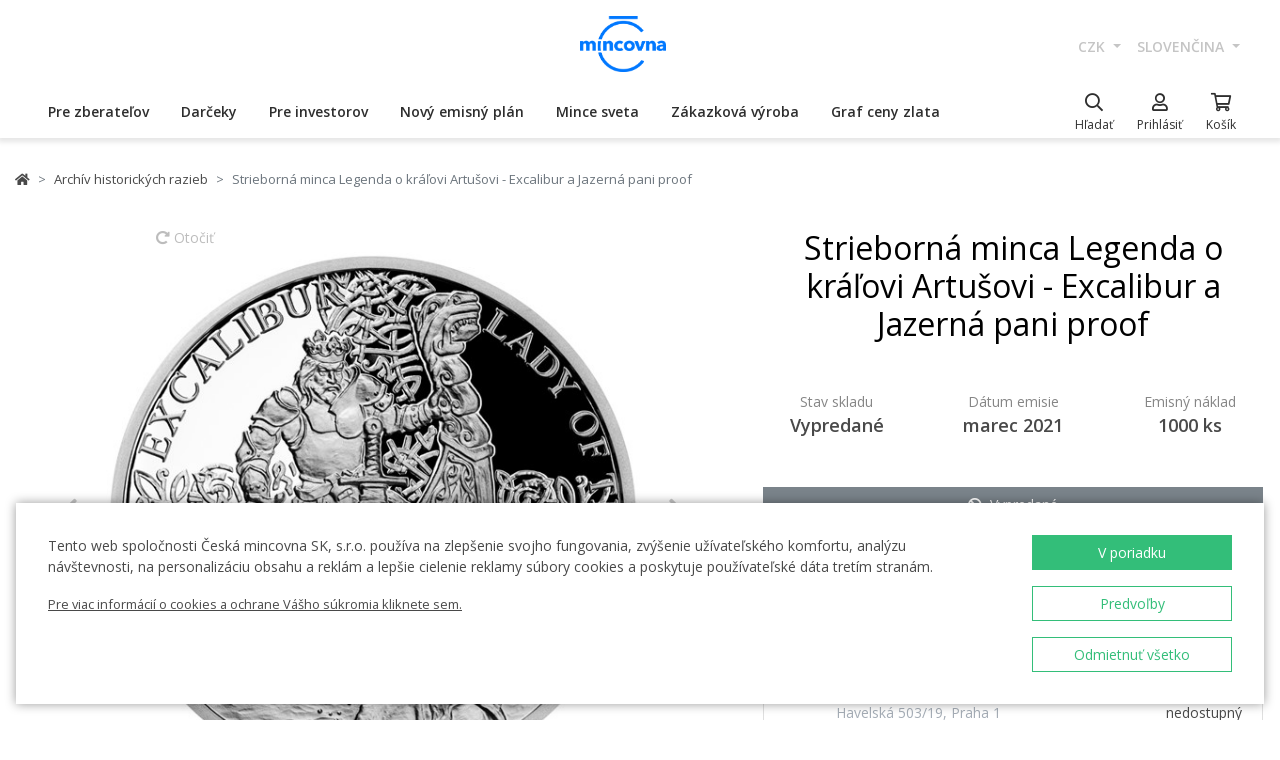

--- FILE ---
content_type: text/html; charset=utf-8
request_url: https://ceskamincovna.cz/sk/strieborna-minca-legenda-o-kralovi-artusovi-excalibur-a-jazerna-pani-proof-456-14074-d/
body_size: 34604
content:
<!DOCTYPE html>
<html lang="sk">
<head>
  <script src="https://sdp-api.lnd.bz/versions/v3/interactions-cmi.js" async></script>
  
    <!-- Google Tag Manager -->
      <script>
        dataLayer = [{
          'viewLanguage': 'sk'
        }];
        function gtag() { dataLayer.push(arguments); }
        gtag('consent', 'default', { 'ad_storage': 'denied', 'analytics_storage': 'denied', 'wait_for_update': 500 });
        gtag('set', 'url_passthrough', true);
        dataLayer.push({ 'isAuthenticated': false, 'userId': null });
      </script>
      <script>
        (function (w, d, s, l, i) {
          w[l] = w[l] || []; w[l].push({ 'gtm.start': new Date().getTime(), event: 'gtm.js' });
          var f = d.getElementsByTagName(s)[0], j = d.createElement(s), dl = l != 'dataLayer' ? '&l=' + l : '';
          j.async = true; j.src = 'https://www.googletagmanager.com/gtm.js?id=' + i + dl; f.parentNode.insertBefore(j, f);
        })(window, document, 'script', 'dataLayer', location.hostname.substring(location.hostname.length - 3) === '.sk' ? 'GTM-T3JTTQF' : 'GTM-M6VNK2');
      </script>
    <!-- End Google Tag Manager -->
  
  
  <meta charset="utf-8" />
  <meta name="viewport" content="width=device-width, initial-scale=1, shrink-to-fit=no" />
  <meta name="msvalidate.01" content="5BF76B6042EB6B6C219A082551463F4D" />
  <meta name="google-site-verification" content="2D4I0j05tpYrpglsLoySuOWLqbqXtf0sOyMU83HqYt8" />
  <title>Strieborn&#xE1; minca Legenda o kr&#xE1;&#x13E;ovi Artu&#x161;ovi - Excalibur a Jazern&#xE1; pani proof | &#x10C;esk&#xE1; mincovna</title>
  
  
    <link rel="stylesheet" href="/css/site.min.css?v=cl_sVR5wG_IYByVTZOdlw7j-YKWLq0iK9bMAydT7nRk" />
  
  
  <link rel="icon" type="image/x-icon" href="/favicon.ico" sizes="16x16 32x32 48x48" />
  <link rel="icon" type="image/png" href="/favicon-32x32.png" sizes="32x32" />
  <link rel="icon" type="image/png" href="/favicon-16x16.png" sizes="16x16" />
  <link rel="apple-touch-icon" href="/apple-touch-icon.png" sizes="180x180" />
  <link rel="icon" type="image/png" href="/android-chrome-192x192.png" sizes="192x192" />
  <link rel="icon" type="image/png" href="/android-chrome-512x512.png" sizes="512x512" />
  <meta name="msapplication-TileColor" content="#ffffff" />
  <meta name="msapplication-TileImage" content="/mstile-150x150.png" />
  <meta name="theme-color" content="#ffffff" />
    <link rel="canonical" href="https://ceskamincovna.cz/sk/strieborna-minca-legenda-o-kralovi-artusovi-excalibur-a-jazerna-pani-proof-456-14074-d/" />
</head>
<body>
  <div id="cmPageTop"></div>
  <div class="cm-popover-viewport">
    <div class="container" id="cmPopoverViewport"></div>
  </div>
  <header>
    <div class="navbar navbar-expand navbar-first d-none d-lg-block">
      <div class="container-fluid">
        <ul class="navbar-nav">
          <li class="nav-item invisible">
            <a href="tel:+420800225228" class="nav-link phone-link">
              <i class="fal fa-phone-alt"></i>
              <span class="ml-2">+420 800 225 228</span>
            </a>
          </li>
        </ul>
        <ul class="navbar-nav d-none d-lg-flex">
          <li class="nav-item">
            <a class="navbar-brand navbar-brand-sk" title="&#x10C;esk&#xE1; mincovna" href="/sk/"></a>
          </li>
        </ul>
        <ul class="navbar-nav navbar-nav-intl d-none d-lg-flex">
            
<li class="nav-item dropdown">
  <a href="#" class="nav-link dropdown-toggle" data-toggle="dropdown" role="button" aria-haspopup="true" aria-expanded="false">
    CZK
  </a>
  <div class="dropdown-menu dropdown-menu-right">
      <a class="dropdown-item" data-currency="CZK" href="#">CZK</a>
      <a class="dropdown-item" data-currency="EUR" href="#">EUR</a>
  </div>
</li>

            
<li class="nav-item dropdown">
  <a href="#" class="nav-link dropdown-toggle" data-toggle="dropdown" role="button" aria-haspopup="true" aria-expanded="false">
    sloven&#x10D;ina
  </a>
  <div class="dropdown-menu dropdown-menu-right">
      <a class="dropdown-item" data-culture="cs" href="#">
        <img src="/images/flag-round.cs.png" alt="" />
        &#x10D;e&#x161;tina
      </a>
      <a class="dropdown-item" data-culture="sk" href="#">
        <img src="/images/flag-round.sk.png" alt="" />
        sloven&#x10D;ina
      </a>
      <a class="dropdown-item" data-culture="en" href="#">
        <img src="/images/flag-round.en.png" alt="" />
        english
      </a>
  </div>
</li>

        </ul>
      </div>
    </div>
    <nav class="navbar navbar-expand navbar-second py-0">
      <div class="container-fluid">
        <ul class="navbar-nav d-lg-none search-hidden">
          <li class="nav-item">
            <a class="nav-link sidenav-link" href="#" data-toggle="side-nav"><i class="fas fa-bars"></i></a>
          </li>
          <li class="nav-item">
            <a class="navbar-brand navbar-brand-left navbar-brand-sk navbar-brand-left-sk" title="&#x10C;esk&#xE1; mincovna" href="/sk/"></a>
          </li>
        </ul>
        <div class="navbar-expand navbar-megamenu d-none d-lg-flex">
  <ul class="navbar-nav">
        <li class="nav-item">
          <a class="nav-link xpo" href="/sk/pre-zberatelov-1436-p/" id="navbarMenuLink_1436" data-toggle="popover-nav" data-popover-class="xpo-3b" data-popover-content="#megamenupp_1436" data-container="header" >
            Pre zberate&#x13E;ov
          </a>
          <div id="megamenupp_1436" class="d-none">
            <div class="row megamenu">
              <div class="col-9">
                <div class="row megamenu-links">
                    <div class="col-4 categ-group">
                        <div class="categ-group">
                          <a class="dropdown-item categ-level1" href="/sk/pamatne-mince-cm-1491-p/" >Pam&#xE4;tn&#xE9; mince &#x10C;M</a>
                            <a class="dropdown-item categ-level2" href="/sk/zlate-pamatne-mince-1492-p/" >Zlat&#xE9; pam&#xE4;tn&#xE9; mince</a>
                            <a class="dropdown-item categ-level2" href="/sk/strieborne-pamatne-mince-1493-p/" >Strieborn&#xE9; pam&#xE4;tn&#xE9; mince</a>
                            <a class="dropdown-item categ-level2" href="/sk/platinove-pamatne-mince-1692-p/" >Platinov&#xE9; pam&#xE4;tn&#xE9; mince</a>
                        </div>
                        <div class="categ-group">
                          <a class="dropdown-item categ-level1" href="/sk/pamatne-medaily-385-p/" >Pam&#xE4;tn&#xE9; medaily</a>
                            <a class="dropdown-item categ-level2" href="/sk/zlate-pamatne-medaily-401-p/" >Zlat&#xE9; pam&#xE4;tn&#xE9; medaily</a>
                            <a class="dropdown-item categ-level2" href="/sk/strieborne-pamatne-medaily-402-p/" >Strieborn&#xE9; pam&#xE4;tn&#xE9; medaily</a>
                        </div>
                        <div class="categ-group">
                          <a class="dropdown-item categ-level1" href="/sk/pamatne-mince-cnb-384-p/" >Pam&#xE4;tn&#xE9; mince &#x10C;NB</a>
                            <a class="dropdown-item categ-level2" href="/sk/zlate-pamatne-mince-ceskej-narodnej-banky-399-p/" >Zlat&#xE9; pam&#xE4;tn&#xE9; mince &#x10C;eskej n&#xE1;rodnej banky</a>
                            <a class="dropdown-item categ-level2" href="/sk/strieborne-pamatne-mince-ceskej-narodnej-banky-400-p/" >Strieborn&#xE9; pam&#xE4;tn&#xE9; mince &#x10C;eskej n&#xE1;rodnej banky</a>
                        </div>
                        <div class="categ-group">
                          <a class="dropdown-item categ-level1" href="/sk/serie-obeznych-a-pamatnych-minci-a-medaili-386-p/" >S&#xE9;rie obe&#x17E;n&#xFD;ch a pam&#xE4;tn&#xFD;ch minc&#xED; a medail&#xED;</a>
                            <a class="dropdown-item categ-level2" href="/sk/serie-ceskych-zlatych-minci-a-medaili-1447-p/" >S&#xE9;rie &#x10D;esk&#xFD;ch zlat&#xFD;ch minc&#xED; a medail&#xED;</a>
                            <a class="dropdown-item categ-level2" href="/sk/serie-ceskych-striebornych-minci-a-medaili-1448-p/" >S&#xE9;rie &#x10D;esk&#xFD;ch strieborn&#xFD;ch minc&#xED; a medail&#xED;</a>
                        </div>
                    </div>
                    <div class="col-4 categ-group">
                        <div class="categ-group">
                          <a class="dropdown-item categ-level1" href="/sk/serie-ceskych-obeznych-minci-1446-p/" >S&#xE9;rie &#x10D;esk&#xFD;ch obe&#x17E;n&#xFD;ch minc&#xED;</a>
                        </div>
                        <div class="categ-group">
                          <a class="dropdown-item categ-level1" href="/sk/pamatne-medaily-karel-gott-1818-p/" >Pam&#xE4;tn&#xE9; medaily Karel Gott</a>
                        </div>
                        <div class="categ-group">
                          <a class="dropdown-item categ-level1" href="/sk/zberatelske-serie-1319-p/" >Zberate&#x13E;sk&#xE9; s&#xE9;rie</a>
                            <a class="dropdown-item categ-level2" href="/sk/historia-1781-p/" >Hist&#xF3;ria</a>
                            <a class="dropdown-item categ-level2" href="/sk/priroda-svet-a-vesmir-1784-p/" >Pr&#xED;roda, svet a vesm&#xED;r</a>
                            <a class="dropdown-item categ-level2" href="/sk/kultura-1785-p/" >Kult&#xFA;ra</a>
                            <a class="dropdown-item categ-level2" href="/sk/mytologia-2171-p/" >Mytol&#xF3;gia</a>
                            <a class="dropdown-item categ-level2" href="/sk/nabozenstvo-1783-p/" >N&#xE1;bo&#x17E;enstvo</a>
                            <a class="dropdown-item categ-level2" href="/sk/osobnosti-1782-p/" >Osobnosti</a>
                            <a class="dropdown-item categ-level2" href="/sk/rozpravky-1779-p/" >Rozpr&#xE1;vky</a>
                            <a class="dropdown-item categ-level2" href="/sk/vojenske-umenie-1780-p/" >Vojensk&#xE9; umenie</a>
                        </div>
                        <div class="categ-group">
                          <a class="dropdown-item categ-level1" href="/sk/dukaty-svateho-vaclava-2658-p/" >Duk&#xE1;ty sv&#xE4;t&#xE9;ho V&#xE1;clava</a>
                        </div>
                        <div class="categ-group">
                          <a class="dropdown-item categ-level1" href="/sk/zlate-ceske-dukaty-2609-p/" >Zlat&#xE9; &#x10D;esk&#xE9; duk&#xE1;ty</a>
                        </div>
                        <div class="categ-group">
                          <a class="dropdown-item categ-level1" href="/sk/slovenske-mince-a-medaily-2652-p/" >Slovensk&#xE9; mince a medaily</a>
                        </div>
                    </div>
                    <div class="col-4 categ-group">
                        <div class="categ-group">
                          <a class="dropdown-item categ-level1" href="/sk/zberatelske-pomocky-391-p/" >Zberate&#x13E;sk&#xE9; pom&#xF4;cky</a>
                            <a class="dropdown-item categ-level2" href="/sk/etui-specialne-obaly-1048-p/" >Etui / &#x160;peci&#xE1;lne obaly</a>
                            <a class="dropdown-item categ-level2" href="/sk/kapsule-1049-p/" >Kapsule</a>
                            <a class="dropdown-item categ-level2" href="/sk/drevene-etui-1449-p/" >Dreven&#xE9; etui</a>
                            <a class="dropdown-item categ-level2" href="/sk/literatura-1238-p/" >Literat&#xFA;ra</a>
                        </div>
                        <div class="categ-group">
                          <a class="dropdown-item categ-level1" href="/sk/mimoriadne-razby-2505-p/" >Mimoriadne razby</a>
                        </div>
                        <div class="categ-group">
                          <a class="dropdown-item categ-level1" href="/sk/zberatelske-rarity-a-investicne-prilezitosti-1879-p/" >Zberate&#x13E;sk&#xE9; rarity a investi&#x10D;n&#xE9; pr&#xED;le&#x17E;itosti</a>
                        </div>
                        <div class="categ-group">
                          <a class="dropdown-item categ-level1" href="/sk/posledna-sance-nakupu-2608-p/" >Posledn&#xE1; &#x161;ance n&#xE1;kupu</a>
                        </div>
                    </div>
                </div>
              </div>
                <div class="col-3 banner">
                  <div class="subcategories">
  <div class="link">
    <a href="/sk/zlata-1-10-oz-minca-novych-sedem-divov-sveta-tadzmahal-proof-2639-16827-d/">
      <div class="text-center mb-1">Odpor&#xFA;&#x10D;ame</div>
      <div class="text-center font-weight-bolder text-dark mb-1">Zlat&#xE1; 1/10 oz minca Nov&#xFD;ch sedem divov sveta - T&#xE1;d&#x17E;mahal proof</div>
        <img src="https://czechmintstatic.blob.core.windows.net/images/product/68/0a/35/tajmahal1x01ozauproofblistr01-250.jpg" alt="" class="img-fluid" />

      <div class="text-center mt-1">12&#xA0;990 K&#x10D;</div>
    </a>
  </div>
</div>
</partial>
                </div>
            </div>
          </div>
        </li>
        <li class="nav-item">
          <a class="nav-link xpo" href="/sk/darceky-389-p/" id="navbarMenuLink_389" data-toggle="popover-nav" data-popover-class="xpo-2b" data-popover-content="#megamenupp_389" data-container="header" >
            Dar&#x10D;eky
          </a>
          <div id="megamenupp_389" class="d-none">
            <div class="row megamenu">
              <div class="col-8">
                <div class="row megamenu-links">
                    <div class="col-6 categ-group">
                        <div class="categ-group">
                          <a class="dropdown-item categ-level1" href="/sk/najnovsie-produkty-1441-p/" >Najnov&#x161;ie produkty</a>
                        </div>
                        <div class="categ-group">
                          <a class="dropdown-item categ-level1" href="/sk/k-narodeniu-dietata-1515-p/" >K narodeniu die&#x165;a&#x165;a</a>
                        </div>
                        <div class="categ-group">
                          <a class="dropdown-item categ-level1" href="/sk/darceky-k-narodeninam-1845-p/" >Dar&#x10D;eky k narodenin&#xE1;m</a>
                        </div>
                        <div class="categ-group">
                          <a class="dropdown-item categ-level1" href="/sk/vhodne-darceky-k-promociam-aj-maturite-1508-p/" >Vhodn&#xE9; dar&#x10D;eky k prom&#xF3;ci&#xE1;m aj maturite</a>
                        </div>
                        <div class="categ-group">
                          <a class="dropdown-item categ-level1" href="/sk/darceky-pre-stastie-1511-p/" >Dar&#x10D;eky pre &#x161;&#x165;astie </a>
                        </div>
                        <div class="categ-group">
                          <a class="dropdown-item categ-level1" href="/sk/s-venovanim-408-p/" >S venovan&#xED;m</a>
                            <a class="dropdown-item categ-level2" href="/sk/s-fotografiou-2500-p/" >S fotografiou</a>
                            <a class="dropdown-item categ-level2" href="/sk/s-textom-2502-p/" >S textom</a>
                        </div>
                        <div class="categ-group">
                          <a class="dropdown-item categ-level1" href="/sk/pre-zamilovanych-1576-p/" >Pre zamilovan&#xFD;ch</a>
                        </div>
                        <div class="categ-group">
                          <a class="dropdown-item categ-level1" href="/sk/originalne-svadobne-dary-1513-p/" >Origin&#xE1;lne svadobn&#xE9; dary</a>
                        </div>
                        <div class="categ-group">
                          <a class="dropdown-item categ-level1" href="/sk/znamenie-zverokruhu-1378-p/" >Znamenie zverokruhu</a>
                        </div>
                    </div>
                    <div class="col-6 categ-group">
                        <div class="categ-group">
                          <a class="dropdown-item categ-level1" href="/sk/crystal-coin-1668-p/" >Crystal Coin</a>
                        </div>
                        <div class="categ-group">
                          <a class="dropdown-item categ-level1" href="/sk/darcekove-medaily-406-p/" >Dar&#x10D;ekov&#xE9; medaily</a>
                        </div>
                        <div class="categ-group">
                          <a class="dropdown-item categ-level1" href="/sk/vianocne-motivy-2558-p/" >Viano&#x10D;n&#xE9; mot&#xED;vy</a>
                        </div>
                        <div class="categ-group">
                          <a class="dropdown-item categ-level1" href="/sk/mandala-2554-p/" >Mandala</a>
                        </div>
                        <div class="categ-group">
                          <a class="dropdown-item categ-level1" href="/sk/rozne-410-p/" >R&#xF4;zne</a>
                        </div>
                        <div class="categ-group">
                          <a class="dropdown-item categ-level1" href="/sk/etui-1489-p/" >Etui</a>
                        </div>
                        <div class="categ-group">
                          <a class="dropdown-item categ-level1" href="/sk/hodinky-a-sperky-2444-p/" >Hodinky a &#x161;perky</a>
                            <a class="dropdown-item categ-level2" href="/sk/cm-by-bergl-2606-p/" >&#x10C;M by Bergl</a>
                        </div>
                        <div class="categ-group">
                          <a class="dropdown-item categ-level1" href="/sk/latinske-citaty-2572-p/" >Latinsk&#xE9; cit&#xE1;ty</a>
                        </div>
                    </div>
                </div>
              </div>
                <div class="col-4 banner">
                  <div class="subcategories">
  <div class="link">
    <a href="/sk/zlaty-dukat-stvorlistok-pre-stastie-s-venovanim-proof-1511-18040-d/">
      <div class="text-center mb-1">Odpor&#xFA;&#x10D;ame</div>
      <div class="text-center font-weight-bolder text-dark mb-1">Zlat&#xFD; duk&#xE1;t &#x160;tvorl&#xED;stok pre &#x161;&#x165;astie s venovan&#xED;m proof</div>
        <img src="https://czechmintstatic.blob.core.windows.net/images/product/54/32/d6/ctyrlistekprostestiauproofa-250.jpg" alt="" class="img-fluid" />

      <div class="text-center mt-1">16&#xA0;190 K&#x10D;</div>
    </a>
  </div>
</div>
</partial>
                </div>
            </div>
          </div>
        </li>
        <li class="nav-item">
          <a class="nav-link xpo" href="/sk/pre-investorov-1437-p/" id="navbarMenuLink_1437" data-toggle="popover-nav" data-popover-class="xpo-2b" data-popover-content="#megamenupp_1437" data-container="header" >
            Pre investorov
          </a>
          <div id="megamenupp_1437" class="d-none">
            <div class="row megamenu">
              <div class="col-8">
                <div class="row megamenu-links">
                    <div class="col-6 categ-group">
                        <div class="categ-group">
                          <a class="dropdown-item categ-level1" href="/sk/investicne-mince-cesky-lev-1752-p/" >Investi&#x10D;n&#xE9; mince &#x10C;esk&#xFD; lev</a>
                            <a class="dropdown-item categ-level2" href="/sk/zlate-investicne-mince-cesky-lev-1753-p/" >Zlat&#xE9; investi&#x10D;n&#xE9; mince &#x10C;esk&#xFD; lev</a>
                            <a class="dropdown-item categ-level2" href="/sk/strieborne-investicne-mince-cesky-lev-1754-p/" >Strieborn&#xE9; investi&#x10D;n&#xE9; mince &#x10C;esk&#xFD; lev</a>
                        </div>
                        <div class="categ-group">
                          <a class="dropdown-item categ-level1" href="/sk/investicne-mince-tolar-2516-p/" >Investi&#x10D;n&#xE9; mince Tolar</a>
                        </div>
                        <div class="categ-group">
                          <a class="dropdown-item categ-level1" href="/sk/investicne-mince-karol-iv-2604-p/" >Investi&#x10D;n&#xE9; mince Karol IV.</a>
                        </div>
                        <div class="categ-group">
                          <a class="dropdown-item categ-level1" href="/sk/investicne-mince-orol-2498-p/" >Investi&#x10D;n&#xE9; mince Orol</a>
                            <a class="dropdown-item categ-level2" href="/sk/zlate-investicne-mince-orol-2648-p/" >Zlat&#xE9; investi&#x10D;n&#xE9; mince Orol</a>
                            <a class="dropdown-item categ-level2" href="/sk/strieborne-investicne-mince-orol-2649-p/" >Strieborn&#xE9; investi&#x10D;n&#xE9; mince Orol</a>
                        </div>
                        <div class="categ-group">
                          <a class="dropdown-item categ-level1" href="/sk/treasures-of-the-gulf-2679-p/" >Treasures of the Gulf</a>
                        </div>
                        <div class="categ-group">
                          <a class="dropdown-item categ-level1" href="/sk/investicna-platina-a-paladium-1539-p/" >Investi&#x10D;n&#xE1; platina a pal&#xE1;dium</a>
                        </div>
                    </div>
                    <div class="col-6 categ-group">
                        <div class="categ-group">
                          <a class="dropdown-item categ-level1" href="/sk/investicne-zlato-382-p/" >Investi&#x10D;n&#xE9; zlato</a>
                            <a class="dropdown-item categ-level2" href="/sk/investicne-zlate-tehly-a-tehlicky-393-p/" >Investi&#x10D;n&#xE9; zlat&#xE9; tehly a tehli&#x10D;ky</a>
                            <a class="dropdown-item categ-level2" href="/sk/zlate-mince-cm-395-p/" >Zlat&#xE9; mince &#x10C;M</a>
                            <a class="dropdown-item categ-level2" href="/sk/zlate-mince-cnb-394-p/" >Zlat&#xE9; mince &#x10C;NB</a>
                            <a class="dropdown-item categ-level2" href="/sk/zlate-zahranicne-investicne-mince-458-p/" >Zlat&#xE9; zahrani&#x10D;n&#xE9; investi&#x10D;n&#xE9; mince</a>
                        </div>
                        <div class="categ-group">
                          <a class="dropdown-item categ-level1" href="/sk/investicne-striebro-383-p/" >Investi&#x10D;n&#xE9; striebro</a>
                            <a class="dropdown-item categ-level2" href="/sk/investicne-strieborne-tehlicky-a-tehly-397-p/" >Investi&#x10D;n&#xE9; strieborn&#xE9; tehli&#x10D;ky a tehly</a>
                            <a class="dropdown-item categ-level2" href="/sk/strieborne-investicne-mince-cm-1693-p/" >Strieborn&#xE9; investi&#x10D;n&#xE9; mince &#x10C;M</a>
                            <a class="dropdown-item categ-level2" href="/sk/strieborne-pamatne-mince-cnb-1444-p/" >Strieborn&#xE9; pam&#xE4;tn&#xE9; mince &#x10C;NB</a>
                            <a class="dropdown-item categ-level2" href="/sk/strieborne-zahranicne-investicne-mince-1009-p/" >Strieborn&#xE9; zahrani&#x10D;n&#xE9; investi&#x10D;n&#xE9; mince</a>
                        </div>
                    </div>
                </div>
              </div>
                <div class="col-4 banner">
                  <div class="subcategories">
  <div class="link">
    <a href="/sk/seria-dvoch-1oz-zlatych-investicnych-minci-cesky-lev-a-orol-2025-stand-2680-20827-d/">
      <div class="text-center mb-1">Odpor&#xFA;&#x10D;ame</div>
      <div class="text-center font-weight-bolder text-dark mb-1">S&#xE9;ria dvoch 1oz zlat&#xFD;ch investi&#x10D;n&#xFD;ch minc&#xED; &#x10C;esk&#xFD; lev a Orol 2025 stand</div>
        <img src="https://czechmintstatic.blob.core.windows.net/images/product/6f/d1/fd/ceskylevaorel20251ozaustdetue02-250.jpg" alt="" class="img-fluid" />

      <div class="text-center mt-1">229&#xA0;900 K&#x10D;</div>
    </a>
  </div>
</div>
</partial>
                </div>
            </div>
          </div>
        </li>
        <li class="nav-item">
          <a class="nav-link xpo" href="/sk/novy-emisny-plan-2221-p/" id="navbarMenuLink_2221" data-toggle="popover-nav" data-popover-class="xpo-1" data-popover-content="#megamenupp_2221" data-container="header" >
            Nov&#xFD; emisn&#xFD; pl&#xE1;n
          </a>
          <div id="megamenupp_2221" class="d-none">
            <div class="row megamenu">
              <div class="col-12">
                <div class="row megamenu-links">
                    <div class="col-12 categ-group">
                        <div class="categ-group">
                          <a class="dropdown-item categ-level1" href="/sk/emisny-plan-2026-2701-p/"  style=color:#b29760ff>Emisn&#xFD; pl&#xE1;n 2026</a>
                        </div>
                        <div class="categ-group">
                          <a class="dropdown-item categ-level1" href="/sk/emisny-plan-2025-2680-p/" >Emisn&#xFD; pl&#xE1;n 2025</a>
                        </div>
                        <div class="categ-group">
                          <a class="dropdown-item categ-level1" href="/sk/emisny-plan-cnb-2026-2702-p/" >Emisn&#xFD; pl&#xE1;n &#x10C;NB 2026</a>
                        </div>
                        <div class="categ-group">
                          <a class="dropdown-item categ-level1" href="/sk/emisny-plan-nbs-2021-2025-2513-p/" >Emisn&#xFD; pl&#xE1;n NBS 2021 - 2025</a>
                        </div>
                    </div>
                </div>
              </div>
            </div>
          </div>
        </li>
        <li class="nav-item">
          <a class="nav-link xpo" href="/sk/mince-sveta-1218-p/" id="navbarMenuLink_1218" data-toggle="popover-nav" data-popover-class="xpo-1" data-popover-content="#megamenupp_1218" data-container="header" >
            Mince sveta
          </a>
          <div id="megamenupp_1218" class="d-none">
            <div class="row megamenu">
              <div class="col-12">
                <div class="row megamenu-links">
                    <div class="col-12 categ-group">
                        <div class="categ-group">
                          <a class="dropdown-item categ-level1" href="/sk/cit-coin-invest-2715-p/" >CIT Coin Invest</a>
                        </div>
                        <div class="categ-group">
                          <a class="dropdown-item categ-level1" href="/sk/mint-xxi-2711-p/" >Mint XXI</a>
                        </div>
                        <div class="categ-group">
                          <a class="dropdown-item categ-level1" href="/sk/perth-mint-2710-p/" >Perth Mint</a>
                        </div>
                        <div class="categ-group">
                          <a class="dropdown-item categ-level1" href="/sk/ts-coin-2682-p/" >T&amp;S Coin</a>
                        </div>
                        <div class="categ-group">
                          <a class="dropdown-item categ-level1" href="/sk/le-grand-mint-2681-p/" >Le Grand Mint</a>
                        </div>
                        <div class="categ-group">
                          <a class="dropdown-item categ-level1" href="/sk/power-coin-2678-p/" >Power Coin </a>
                        </div>
                        <div class="categ-group">
                          <a class="dropdown-item categ-level1" href="/sk/germania-mint-2677-p/" >Germania Mint </a>
                        </div>
                        <div class="categ-group">
                          <a class="dropdown-item categ-level1" href="/sk/the-royal-mint-1750-p/" >The Royal Mint</a>
                        </div>
                        <div class="categ-group">
                          <a class="dropdown-item categ-level1" href="/sk/nbs-a-mincovna-kremnica-1873-p/" >NBS a Mincov&#x148;a Kremnica</a>
                        </div>
                    </div>
                </div>
              </div>
            </div>
          </div>
        </li>
        <li class="nav-item">
          <a href="/sk/zakazkova-vyroba-2329/" class="nav-link" >Z&#xE1;kazkov&#xE1; v&#xFD;roba</a>
        </li>
        <li class="nav-item">
          <a href="/sk/graf-ceny-zlata-2299/" class="nav-link" >Graf ceny zlata</a>
        </li>
  </ul>
</div>

        <ul class="navbar-nav navbar-nav-icons">
          <li class="nav-item nav-item-search">
            <div class="search-container">
              <form action="/sk/search/" method="get" role="form" class="form-inline form-search">
                <div class="autocomplete-container">
                  <input type="search" name="text" class="form-control main-search" autocomplete="off" data-url="/sk/search/produkt/" data-url-ql="/sk/search/quicklinks/" data-noresults-text=" " placeholder="H&#x13E;ada&#x165;" aria-label="H&#x13E;ada&#x165;" aria-describedby="button-search-m">
                </div>
              </form>
            </div>
            <a href="#" class="nav-link" data-toggle="search-bar">
              <div class="icon"><i class="far fa-search"></i></div>
              <div class="text nav-link-text-search">H&#x13E;ada&#x165;</div>
            </a>
          </li>
          <li class="nav-item search-hidden">
            <a class="nav-link xpo" data-toggle="popover-nav" data-popover-content="#cmUserPopover" href="/sk/muj-ucet/">
              <div class="icon"><i class="far fa-user"></i></div>
              <div class="text">
Prihl&#xE1;si&#x165;              </div>
            </a>
            <div id="cmUserPopover" class="d-none">
    <div class="p-3">
      <a href="#" class="btn btn-primary btn-block" data-toggle="modal" data-target="#cmModalLogin">
        Prihl&#xE1;si&#x165;
      </a>
    </div>
    <div class="dropdown-divider"></div>
    <a class="dropdown-item" href="/sk/registrace/">Chcem sa registrova&#x165;</a>
    <a class="dropdown-item" href="/sk/zapomenute-heslo/">Zabudnut&#xE9; heslo</a>
</div>

          </li>
          <li class="nav-item search-hidden">
            <a class="nav-link nav-link-sc xpo" id="cmShoppingCartNavLink" data-toggle="popover-nav" data-popover-content="#cmShoppingCartPopover" href="/sk/kosik/">
  <div class="icon">
    <i class="far fa-shopping-cart"></i>
    <div class="badge-container">
      <span class="badge badge-primary" data-cm-content="item-count" style="display:none">
      </span>
    </div>
  </div>
  <div class="text">Ko&#x161;&#xED;k</div>
</a>
<div id="cmShoppingCartPopover" class="d-none" data-url="/sk/shoppingcart/itemspopover/">
    <div class="sc-po-header py-2 px-3">N&#xE1;kupn&#xFD; ko&#x161;&#xED;k</div>
<div class="px-3">
  <div class="alert d-none"></div>
</div>
  <div class="py-2 px-3">
    V ko&#x161;&#xED;ku nem&#xE1;te &#x17E;iadne polo&#x17E;ky.
  </div>
<input type="hidden" id="cmShoppingCartJson" value="[]" />
</partial>
</div>

          </li>
        </ul>
      </div>
    </nav>
  </header>
  <div class="page-content">
    <div class="container product-detail">
  <nav aria-label="breadcrumb">
  <ol class="breadcrumb">
    <li class="breadcrumb-item">
      <a href="/sk/" title="&#x10C;esk&#xE1; mincovna" class="home"><i class="fas fa-home"></i></a>
    </li>
        <li class="breadcrumb-item">
          <a href="/sk/archiv-historickych-razieb-456-p/" title="Arch&#xED;v historick&#xFD;ch razieb">
            Arch&#xED;v historick&#xFD;ch razieb
          </a>
        </li>
        <li class="breadcrumb-item active" aria-current="page">
          Strieborn&#xE1; minca Legenda o kr&#xE1;&#x13E;ovi Artu&#x161;ovi - Excalibur a Jazern&#xE1; pani proof
        </li>
  </ol>
</nav>

  <div class="h1 d-lg-none mt-3" role="heading" aria-level="1">Strieborn&#xE1; minca Legenda o kr&#xE1;&#x13E;ovi Artu&#x161;ovi - Excalibur a Jazern&#xE1; pani proof</div>
  <div class="row mt-4">
    <div class="col-12 col-lg-7">
      <div class="product-gallery" id="cmProductGallery">
    <div class="preview-container">
      <div id="cmProductGalleryCarousel" class="carousel slide">
        <div class="carousel-inner">
            <div class="carousel-item active" data-index="0">
                <a href="#cmProductGalleryCarousel" class="rotate" data-trigger="cmg-rotate" data-index="0">
                  <i class="fas fa-redo-alt"></i> Oto&#x10D;i&#x165;
                </a>
              <a href="#" data-trigger="cmg-fs" data-index="0" data-toggle="modal" data-target="#cmModalGallery">
                  <div class="img-container">
                    <img src="https://czechmintstatic.blob.core.windows.net/images/product/12/06/48/75827-711-1a-600.jpg" class="preview" alt="" />
                  </div>
                    <div class="img-container anim" style="display: none">
                      <img src="https://czechmintstatic.blob.core.windows.net/images/product/12/06/48/75827-711-1a-600.jpg" class="averz active" alt="" />
                    </div>
                    <div class="img-container anim" style="display: none">
                      <img src="https://czechmintstatic.blob.core.windows.net/images/product/12/06/48/75827-711-1r-600.jpg" class="reverz" alt="" style="width:0;opacity:0.5" />
                    </div>
              </a>
            </div>
            <div class="carousel-item" data-index="1">
              <a href="#" data-trigger="cmg-fs" data-index="1" data-toggle="modal" data-target="#cmModalGallery">
                  <div class="img-container">
                    <img src="https://czechmintstatic.blob.core.windows.net/images/product/12/06/48/75827-711-2-600.jpg" class="preview" alt="" />
                  </div>
              </a>
            </div>
            <div class="carousel-item" data-index="2">
              <a href="#" data-trigger="cmg-fs" data-index="2" data-toggle="modal" data-target="#cmModalGallery">
                  <div class="img-container">
                    <img src="https://czechmintstatic.blob.core.windows.net/images/product/12/06/48/75827-711-3-600.jpg" class="preview" alt="" />
                  </div>
              </a>
            </div>
            <div class="carousel-item" data-index="3">
              <a href="#" data-trigger="cmg-fs" data-index="3" data-toggle="modal" data-target="#cmModalGallery">
                  <div class="img-container">
                    <img src="https://czechmintstatic.blob.core.windows.net/images/product/12/06/48/75827-711-4-600.jpg" class="preview" alt="" />
                  </div>
              </a>
            </div>
            <div class="carousel-item" data-index="4">
              <a href="#" data-trigger="cmg-fs" data-index="4" data-toggle="modal" data-target="#cmModalGallery">
                  <div class="img-container">
                    <img src="https://czechmintstatic.blob.core.windows.net/images/product/12/06/48/75827-711-5-600.jpg" class="preview" alt="" />
                  </div>
              </a>
            </div>
            <div class="carousel-item" data-index="5">
              <a href="#" data-trigger="cmg-fs" data-index="5" data-toggle="modal" data-target="#cmModalGallery">
                  <div class="img-container">
                    <img src="https://czechmintstatic.blob.core.windows.net/images/product/12/06/48/75827-711-6-600.jpg" class="preview" alt="" />
                  </div>
              </a>
            </div>
            <div class="carousel-item" data-index="6">
              <a href="#" data-trigger="cmg-fs" data-index="6" data-toggle="modal" data-target="#cmModalGallery">
                  <div class="img-container">
                    <img src="https://czechmintstatic.blob.core.windows.net/images/product/12/06/48/75827-711-7-600.jpg" class="preview" alt="" />
                  </div>
              </a>
            </div>
          <ol class="carousel-indicators">
              <li data-target="#cmProductGalleryCarousel" data-slide-to="0" class="active" />
              <li data-target="#cmProductGalleryCarousel" data-slide-to="1" class="" />
              <li data-target="#cmProductGalleryCarousel" data-slide-to="2" class="" />
              <li data-target="#cmProductGalleryCarousel" data-slide-to="3" class="" />
              <li data-target="#cmProductGalleryCarousel" data-slide-to="4" class="" />
              <li data-target="#cmProductGalleryCarousel" data-slide-to="5" class="" />
              <li data-target="#cmProductGalleryCarousel" data-slide-to="6" class="" />
          </ol>
        </div>
        <a class="carousel-control-prev" href="#cmProductGalleryCarousel" role="button" data-slide="prev">
          <i class="fas fa-chevron-left"></i>
          <span class="sr-only">Previous</span>
        </a>
        <a class="carousel-control-next" href="#cmProductGalleryCarousel" role="button" data-slide="next">
          <i class="fas fa-chevron-right"></i>
          <span class="sr-only">Next</span>
        </a>
      </div>
    </div>
    <div class="thumbs thumbs-more d-none d-sm-block">
      <div class="row">
          <div class="col-3">
            <a href="#" class="img-nav" data-trigger="cmg-fs" data-index="0" data-toggle="modal" data-target="#cmModalGallery">
                <img src="https://czechmintstatic.blob.core.windows.net/images/product/12/06/48/75827-711-1a-250.jpg" class="img-fluid" />
            </a>
          </div>
          <div class="col-3">
            <a href="#" class="img-nav" data-trigger="cmg-fs" data-index="1" data-toggle="modal" data-target="#cmModalGallery">
                <img src="https://czechmintstatic.blob.core.windows.net/images/product/12/06/48/75827-711-2-250.jpg" class="img-fluid" />
            </a>
          </div>
          <div class="col-3">
            <a href="#" class="img-nav" data-trigger="cmg-fs" data-index="2" data-toggle="modal" data-target="#cmModalGallery">
                <img src="https://czechmintstatic.blob.core.windows.net/images/product/12/06/48/75827-711-3-250.jpg" class="img-fluid" />
            </a>
          </div>
          <div class="col-3">
            <a href="#" class="img-nav" data-trigger="cmg-fs" data-index="3" data-toggle="modal" data-target="#cmModalGallery">
                <img src="https://czechmintstatic.blob.core.windows.net/images/product/12/06/48/75827-711-4-250.jpg" class="img-fluid" />
            </a>
          </div>
      </div>
        <div class="more">
          <a href="#" data-trigger="cmg-fs" data-index="0" data-toggle="modal" data-target="#cmModalGallery">
            <span>3 &#x10F;al&#x161;ie</span>
          </a>
        </div>
    </div>
</div>

    </div>
    <div class="col-12 col-lg-5 mt-5 mt-lg-0">
      <div class="col-main">
        <h1 class="d-none d-lg-block mb-5">Strieborn&#xE1; minca Legenda o kr&#xE1;&#x13E;ovi Artu&#x161;ovi - Excalibur a Jazern&#xE1; pani proof</h1>
        <div class="row justify-content-center mb-5">
          <div class="col-4 spec-top">
            <div class="name">
              Stav skladu
            </div>
            <div class="value">
              Vypredan&#xE9;
            </div>
          </div>
            <div class="col-4 spec-top">
              <div class="name">
                D&#xE1;tum emisie
              </div>
              <div class="value">
marec 2021              </div>
            </div>
            <div class="col-4 spec-top">
              <div class="name">
                Emisn&#xFD; n&#xE1;klad
              </div>
              <div class="value">
                1000 ks
              </div>
            </div>
        </div>
        <div class="cart-button-row">
          <div class="cart-button">
            <a href="#" data-target="void" data-cm-parent-product-id="0" title="Vypredan&#xE9;" class="btn btn-block btn-secondary disabled btn-soldout"><i class="fas fa-ban"></i><span>Vypredané</span></a>
          </div>
        </div>
          <div class="card mt-5">
            <div class="card-body">
                <div class="opt">
    <div class="text">
      <div class="row mb-3">
        <div class="col">
          Doru&#x10D;enie na adresu
        </div>
        <div class="col-auto text-right ">
          nedostupn&#xFD;
        </div>
      </div>
      <p>Osobn&#xFD; odber v predajni</p>
      <div class="row mb-2">
        <div class="icon"></div>
        <div class="col">
          <a href="/sk/predajne-ceskej-mincovne-2057/" class="text-muted">
            Na P&#x159;&#xED;kop&#x11B; 820/24, Praha 1, &#x10C;R
          </a>
        </div>
        <div class="col-auto text-right ">
          nedostupn&#xFD;
        </div>
      </div>
      <div class="row mb-2">
        <div class="icon"></div>
        <div class="col">
          <a href="/sk/predajne-ceskej-mincovne-2057/" class="text-muted">
            Havelsk&#xE1; 503/19, Praha 1
          </a>
        </div>
        <div class="col-auto text-right ">
          nedostupn&#xFD;
        </div>
      </div>
      <div class="row mb-2">
        <div class="icon"></div>
        <div class="col">
          <a href="/sk/predajne-ceskej-mincovne-2057/" class="text-muted">
            Roosveltova 419/20, Brno - st&#x159;ed, &#x10C;R
          </a>
        </div>
        <div class="col-auto text-right ">
          nedostupn&#xFD;
        </div>
      </div>
      <div class="row mb-2">
        <div class="icon"></div>
        <div class="col">
          <a href="/sk/predajne-ceskej-mincovne-2057/" class="text-muted">
            M&#xED;rov&#xE9; n&#xE1;mest&#xED; 15, Jablonec nad Nisou, &#x10C;R
          </a>
        </div>
        <div class="col-auto text-right ">
          nedostupn&#xFD;
        </div>
      </div>
      <div class="row mb-2">
        <div class="icon"></div>
        <div class="col">
          <a href="/sk/predajne-ceskej-mincovne-2057/" class="text-muted">
            Such&#xE9; M&#xFD;to 1, Bratislava, SR
          </a>
        </div>
        <div class="col-auto text-right ">
          nedostupn&#xFD;
        </div>
      </div>
    </div>
  </div>

            </div>
          </div>
          <div class="card mt-4">
            <div class="card-body">
                <div class="opt">
    <div class="icon">
      <i class="fal fa-ban"></i>
    </div>
    <div class="text">
      Na produkt nie je mo&#x17E;n&#xE9; uplatni&#x165; z&#x13E;avov&#xFD; poukaz.
      <div class="link">
        <a href="/sk/platba-2074/" class="card-link text-primary">Zisti&#x165; viac</a>
      </div>
    </div>
  </div>

            </div>
          </div>
      </div>
    </div>
  </div>
  <div class="row mt-4">
    <div class="col-12 col-lg-7 col-sub col-info">
      <div class="cm-more" id="infoCollapse">
        <div class="limiter">
          <h3>
            Kráľ Artuš
          </h3>
          <div>
<p><span style="font-weight: 400;">Druh&aacute; strieborn&aacute; minca Českej mincovne zo &scaron;tvordielnej minis&eacute;rie in&scaron;pirovanej </span><strong>legendou o kr&aacute;ľovi Artu&scaron;ovi</strong><span style="font-weight: 400;"> pripom&iacute;na pr&iacute;beh o </span><strong>Jazernej pani a meči s n&aacute;zvom Excalibur.</strong><br />
<span style="font-weight: 400;"><br />
S&nbsp;Artu&scaron;ov&yacute;m osudom s&uacute; spojen&eacute; hneď </span><strong>dve legend&aacute;rne čepele,</strong><span style="font-weight: 400;"> ktor&eacute; b&yacute;vaj&uacute; často zamieňan&eacute;. Prv&aacute; je zn&aacute;ma ako </span><strong>meč v&nbsp;kameni.</strong><span style="font-weight: 400;"> Povesť hovor&iacute;, že t&aacute;to zbraň bola zarazen&aacute; do skaly, odkiaľ ju podľa proroctva </span><strong>čarodejn&iacute;ka Merlina</strong><span style="font-weight: 400;"> mohol vyslobodiť </span><strong>iba prav&yacute; dedič tr&oacute;nu.</strong><span style="font-weight: 400;"> Po tom, ako sa o&nbsp;to m&aacute;rne pok&uacute;&scaron;alo mnoho urodzen&yacute;ch p&aacute;nov, sa usmialo &scaron;ťastie na obyčajn&eacute;ho </span><strong>pano&scaron;a Artu&scaron;a,</strong><span style="font-weight: 400;"> ktor&yacute; o svojom vzne&scaron;enom p&ocirc;vode nemal poňatie&hellip; Keď potom </span><strong>kr&aacute;ľ Artu&scaron;</strong><span style="font-weight: 400;"> svoj meč zlomil v&nbsp;boji s&nbsp;kr&aacute;ľom Pellinorom, Merlin ho zaviedol za </span><strong>Jazernou paňou.</strong><span style="font-weight: 400;"> T&aacute;to v&iacute;la Artu&scaron;a obdarovala nov&yacute;m mečom, ktor&yacute; svojmu majiteľovi prepožičiaval neobyčajn&uacute; moc &ndash; robil z&nbsp;neho neporaziteľn&eacute;ho bojovn&iacute;ka i&nbsp;</span><strong>nespochybniteľn&eacute;ho kr&aacute;ľa v&scaron;etk&yacute;ch Britov.</strong><span style="font-weight: 400;"> Z&aacute;zračn&aacute; čepeľ s n&aacute;zvom </span><strong>Excalibur</strong><span style="font-weight: 400;"> Artu&scaron;ovi dlho verne sl&uacute;žila a v&nbsp;bitke pri Camlanne mu pomohla poraziť jeho osudov&eacute;ho soka Mordreda. Kr&aacute;l bol v&scaron;ak s&aacute;m smrteľne ranen&yacute;, a pretože nikto in&yacute; nebol hodn&yacute; mať v ruke jeho legend&aacute;rnu zbraň, bola vr&aacute;ten&aacute; sp&auml;ť do jazera, odkiaľ vzi&scaron;la.</span><br />
<span style="font-weight: 400;"><br />
Medail&eacute;r&nbsp;</span><strong><a href="https://ceskamincovna.sk/sk/medailer-2050/asamat-baltaev--dis_1406/?page=1" target="_blank">Asamat Baltaev,&nbsp;DiS.</a>,&nbsp;</strong><span style="font-weight: 400;">ktor&yacute; je autorom mince, vyobrazil na&nbsp;reverznej strane spanil&uacute; </span><strong>Jazern&uacute; pani, </strong><span style="font-weight: 400;">ktor&aacute; sa vyn&aacute;ra z&nbsp;vody a&nbsp;</span><strong>odovzd&aacute;va Artu&scaron;ovi Excalibur</strong><span style="font-weight: 400;">. V&nbsp;nadv&auml;znosti na predch&aacute;dzaj&uacute;cu mincu cyklu je</span><strong>&nbsp;</strong><span style="font-weight: 400;">na pozad&iacute; zobrazen&yacute; kr&iacute;ž, ktor&yacute; v&nbsp;kombin&aacute;cii s&nbsp;kruhov&yacute;m obvodom mince&nbsp;odkazuje na keltsko-kresťansk&yacute; p&ocirc;vod legendy.&nbsp;Kompoz&iacute;ciu reverzu dotv&aacute;ra anglick&yacute; </span><strong>EXCALIBUR &ndash; LADY OF THE LAKE.&nbsp;</strong><span style="font-weight: 400;">Averzn&aacute; strana mince potom predstavuje&nbsp;</span><strong>okr&uacute;hly st&ocirc;l&nbsp;</strong><span style="font-weight: 400;">a je posiata erbmi jednotliv&yacute;ch rytierov.&nbsp;Pretože mince Českej mincovne vych&aacute;dzaj&uacute; v zahraničnej licencii ostrova&nbsp;</span><strong>Niue,&nbsp;</strong><span style="font-weight: 400;">nes&uacute; na averze e&scaron;te meno a portr&eacute;t kr&aacute;ľovnej&nbsp;</span><strong>Alžbety II.,&nbsp;</strong><span style="font-weight: 400;">nomin&aacute;lnu hodnotu&nbsp;</span><strong>1 DOLLAR&nbsp;</strong><span style="font-weight: 400;">(NZD) a rok emisie&nbsp;</span><strong>2021.</strong><br />
<span style="font-weight: 400;"><br />
Nezabudnite, že kompletn&uacute; zbierku &scaron;tyroch minc&iacute; si m&ocirc;žete uložiť do &scaron;peci&aacute;lnej&nbsp;</span><strong><a href="https://ceskamincovna.sk/sk/zberatelske-plechove-etui-na-styri-strieborne-mince-legenda-o-kralovi-artusovi-2465-14326-d/" target="_blank">zberateľskej &scaron;katuľky</a>,&nbsp;</strong><span style="font-weight: 400;">ktor&uacute; tiež n&aacute;jdete v ponuke Českej mincovne. Na jej viečku je vyobrazen&yacute; meč v&nbsp;kameni.</span></p>          </div>
        </div>
        <div class="controls grad-fa">
          <a href="#infoCollapse" data-toggle="cm-more">
            <span class="more"><i class="fas fa-chevron-down"></i> Viac</span>
            <span class="less"><i class="fas fa-chevron-up"></i> Menej</span>
          </a>
        </div>
      </div>
    </div>
    <div class="col-12 col-lg-5 col-sub col-spec">
      <div class="cm-more" id="specCollapse">
        <div class="limiter">
          <h3>&#x160;pecifik&#xE1;cia</h3>
          <div class="product-specification">
    <div class="nv-pair nv-pair-n">
      <div class="name">Zberate&#x13E;sk&#xE1; s&#xE9;ria </div>
      <div class="value"><a href="/sk/legenda-o-kralovi-artusovi-95-s/">Legenda o kr&#xE1;&#x13E;ovi Artu&#x161;ovi</a></div>
    </div>
    <div class="nv-pair nv-pair-n"><div class="name">Číslo</div><div class="value">75827-711</div></div>
    <div class="nv-pair nv-pair-n"><div class="name">Emitent</div><div class="value">Niue</div></div>
    <div class="nv-pair nv-pair-n"><div class="name">Nominálna hodnota</div><div class="value">1 NZD</div></div>
    <div class="nv-pair nv-pair-n"><div class="name">Autor averzu</div><div class="value">Asamat Baltaev, DiS.</div></div>
    <div class="nv-pair nv-pair-n"><div class="name">Autor reverzu</div><div class="value">Asamat Baltaev, DiS.</div></div>
  <div class="nv-pair nv-pair-n"><div class="name">Číslovaná emisia</div><div class="value">Nie</div></div>
  <div class="nv-pair nv-pair-n"><div class="name">Certifikát</div><div class="value">Štandardný</div></div>
    <div class="nv-pair nv-pair-n"><div class="name">Rýdzosť</div><div class="value">999</div></div>
    <div class="nv-pair nv-pair-n"><div class="name">Hmotnosť</div><div class="value">31,1 g</div></div>
    <div class="nv-pair nv-pair-n"><div class="name">Priemer</div><div class="value">37 mm</div></div>
    <div class="nv-pair nv-pair-n"><div class="name">Balenie</div><div class="value">Čierna kožená etue</div></div>
    <div class="nv-pair nv-pair-n"><div class="name">Balenie kapsule</div><div class="value">Áno</div></div>
</div>

        </div>
        <div class="controls grad-f5">
          <a href="#specCollapse" data-toggle="cm-more">
            <span class="more"><i class="fas fa-chevron-down"></i> Viac</span>
            <span class="less"><i class="fas fa-chevron-up"></i> Menej</span>
          </a>
        </div>
      </div>
    </div>
  </div>
  <div id="zoe-pd-you-may-like"></div>
    <div class="row">
      <div class="col-12 col-sub">
        <div data-cm-eelist="Related Products" class="related-products grid-view">
          <h3>S&#xFA;visiace produkty</h3>
          <div class="row products">
              <div class="col-sm-6 col-md-4 col-xl-3">
                <div class="product">
                  <div class="d-flex flex-column justify-content-between h-100">
                    <div>
                      <div class="img">
                        <a href="/sk/strieborna-minca-legenda-o-kralovi-artusovi-kral-artus-a-mordred-proof-456-14073-d/" data-cm-eeproduct="75826-711">
                            <img src="https://czechmintstatic.blob.core.windows.net/images/product/81/1b/dc/75826-711-1a-250.jpg" alt="" class="img-fluid" />

                        </a>
                        <div class="action">
                          <a href="#" data-target="void" data-cm-parent-product-id="0" title="Vypredan&#xE9;" class="btn btn-block btn-secondary disabled btn-soldout"><i class="fas fa-ban"></i><span>Vypredané</span></a>
                        </div>
                      </div>
                      <div class="title">
                        <a href="/sk/strieborna-minca-legenda-o-kralovi-artusovi-kral-artus-a-mordred-proof-456-14073-d/" data-cm-eeproduct="75826-711">Strieborn&#xE1; minca Legenda o kr&#xE1;&#x13E;ovi Artu&#x161;ovi - Kr&#xE1;&#x13E; Artu&#x161; a Mordred proof</a>
                      </div>
                    </div>
                    <div>
                      <div class="stickers text-center">
                        Vypredan&#xE9;
                          <span class="mintage bullet">Emisn&#xFD; n&#xE1;klad 1000 ks</span>
                      </div>
                      <div class="price">
                        
                      </div>
                      <div class="price-label">vr&#xE1;tane DPH</div>
                    </div>
                  </div>
                </div>
              </div>
              <div class="col-sm-6 col-md-4 col-xl-3">
                <div class="product">
                  <div class="d-flex flex-column justify-content-between h-100">
                    <div>
                      <div class="img">
                        <a href="/sk/strieborna-minca-legenda-o-kralovi-artusovi-guinevere-a-lancelot-proof-456-14077-d/" data-cm-eeproduct="75828-711">
                            <img src="https://czechmintstatic.blob.core.windows.net/images/product/94/85/9e/75828-711-1a-250.jpg" alt="" class="img-fluid" />

                        </a>
                        <div class="action">
                          <a href="#" data-target="void" data-cm-parent-product-id="0" title="Vypredan&#xE9;" class="btn btn-block btn-secondary disabled btn-soldout"><i class="fas fa-ban"></i><span>Vypredané</span></a>
                        </div>
                      </div>
                      <div class="title">
                        <a href="/sk/strieborna-minca-legenda-o-kralovi-artusovi-guinevere-a-lancelot-proof-456-14077-d/" data-cm-eeproduct="75828-711">Strieborn&#xE1; minca  Legenda o kr&#xE1;&#x13E;ovi Artu&#x161;ovi - Guinevere a Lancelot proof</a>
                      </div>
                    </div>
                    <div>
                      <div class="stickers text-center">
                        Vypredan&#xE9;
                          <span class="mintage bullet">Emisn&#xFD; n&#xE1;klad 1000 ks</span>
                      </div>
                      <div class="price">
                        
                      </div>
                      <div class="price-label">vr&#xE1;tane DPH</div>
                    </div>
                  </div>
                </div>
              </div>
              <div class="col-sm-6 col-md-4 col-xl-3">
                <div class="product">
                  <div class="d-flex flex-column justify-content-between h-100">
                    <div>
                      <div class="img">
                        <a href="/sk/strieborna-minca-legenda-o-kralovi-artusovi-merlin-a-draci-proof-456-14078-d/" data-cm-eeproduct="75829-711">
                            <img src="https://czechmintstatic.blob.core.windows.net/images/product/cc/98/64/75829-711-1a-250.jpg" alt="" class="img-fluid" />

                        </a>
                        <div class="action">
                          <a href="#" data-target="void" data-cm-parent-product-id="0" title="Vypredan&#xE9;" class="btn btn-block btn-secondary disabled btn-soldout"><i class="fas fa-ban"></i><span>Vypredané</span></a>
                        </div>
                      </div>
                      <div class="title">
                        <a href="/sk/strieborna-minca-legenda-o-kralovi-artusovi-merlin-a-draci-proof-456-14078-d/" data-cm-eeproduct="75829-711">Strieborn&#xE1; minca Legenda o kr&#xE1;&#x13E;ovi Artu&#x161;ovi - Merlin a draci proof</a>
                      </div>
                    </div>
                    <div>
                      <div class="stickers text-center">
                        Vypredan&#xE9;
                          <span class="mintage bullet">Emisn&#xFD; n&#xE1;klad 1000 ks</span>
                      </div>
                      <div class="price">
                        
                      </div>
                      <div class="price-label">vr&#xE1;tane DPH</div>
                    </div>
                  </div>
                </div>
              </div>
          </div>
        </div>
      </div>
    </div>
</div>

  </div>
  <footer class="footer">
    <div class="links">
        <div class="container">
            <div class="row">
                <div class="col-12 col-sm-6 col-lg-3 mb-5 order-0">
                    <div class="f-col">
                        <h3>Zosta&#x148;te s nami v kontakte</h3>
                        <div class="link">
                            <i class="fal fa-phone-alt"></i>
                            <a href="tel:&#x2B;421940644668">
                                <span class="ml-2">&#x2B;421 940 644 668</span>
                            </a>
                        </div>
                        <div class="link">
                            <i class="fal fa-envelope"></i>
                            <a href="/sk/napiste-nam-2668/">
                                <span class="ml-2">Kontaktn&#xFD; formul&#xE1;r</span>
                            </a>
                        </div>
                        <div class="link socials">
                            <div class="row">
                                <div class="col-auto">
  <a target="_blank" href="https://www.instagram.com/ceskamincovnask/" class="instagram" title="Instagram">
    <i class="fab fa-instagram"></i>
  </a>
</div>
<div class="col-auto">
  <a target="_blank" href="https://www.youtube.com/user/Ceskamincovna" class="youtube" title="Youtube">
    <i class="fab fa-youtube"></i>
  </a>
</div>
<div class="col-auto">
  <a target="_blank" href="https://www.linkedin.com/company/-esk-mincovna-a-s-/" class="linkedIn" title="LinkedIn">
    <i class="fab fa-linkedin-in"></i>
  </a>
</div>
<div class="col-auto">
  <a target="_blank" href="https://www.facebook.com/ceskamincovnaSK" class="fb" title="Facebook">
    <i class="fab fa-facebook-f"></i>
  </a>
</div>
<div class="col-auto d-flex align-items-center">
  <a target="_blank" href="https://twitter.com/ceskamincovna" class="x-twitter d-hover-ref" title="Twitter">
    <img src="/images/logo-x-twitter-49.png" alt="Twitter" class="img-fluid d-hover-none" />
    <img src="/images/logo-x-twitter-23.png" alt="Twitter" class="img-fluid d-hover-block" />
  </a>
</div>

                            </div>
                        </div>
                    </div>
                </div>
                <div class="col-12 col-sm-6 col-lg-3 mb-5 order-1 order-sm-2 order-lg-1">
                    <div class="f-col">

                            <h3>Inform&#xE1;cie o n&#xE1;kupe</h3>
                                <div class="link">
                                    <a href="/sk/vsetko-o-nakupe-372/">V&#x161;etko o n&#xE1;kupe</a>
                                </div>
                                <div class="link">
                                    <a href="/sk/kontakt-335/">Kontakt</a>
                                </div>
                                <div class="link">
                                    <a href="/sk/casto-kladene-otazky-377/">Naj&#x10D;astej&#x161;ie ot&#xE1;zky</a>
                                </div>
                                <div class="link">
                                    <a href="/sk/obchodne-podmienky-373/">Obchodn&#xE9; podmienky</a>
                                </div>
                                <div class="link">
                                    <a href="/sk/predajne-ceskej-mincovne-370/">Predajne &#x10C;eskej mincovne</a>
                                </div>
                                <div class="link">
                                    <a href="/sk/poradca-2269/">Poradca</a>
                                </div>
                                <div class="link">
                                    <a href="/sk/blog/">Blog</a>
                                </div>
                    </div>
                </div>
                <div class="col-12 col-sm-6 col-lg-3 mb-5 order-2 order-sm-3 order-lg-2">
                    <div class="f-col">
                            <h3>Viac o n&#xE1;s</h3>
                                <div class="link">
                                    <a href="/sk/profil-spolecnosti-337/">Profil spolo&#x10D;nosti</a>
                                </div>
                                <div class="link">
                                    <a href="/sk/nasa-vyroba-344/">Na&#x161;a v&#xFD;roba</a>
                                </div>
                                <div class="link">
                                    <a href="/sk/nasi-partneri-2441/">Na&#x161;i partneri</a>
                                </div>
                                <div class="link">
                                    <a href="/sk/kariera-339/">Kari&#xE9;ra</a>
                                </div>
                                <div class="link">
                                    <a href="/sk/spravy-481/">Spr&#xE1;vy</a>
                                </div>
                                <div class="link">
                                    <a href="/sk/na-stahnutie-334/">Na stiahnutie</a>
                                </div>
                    </div>
                </div>
                <div class="col-12 col-sm-6 col-lg-3 order-3 order-sm-1 order-lg-3 mb-5">
                    <div class="f-col">
                        <h3>Nenechajte si ni&#x10D; ujs&#x165;</h3>
                        <div class="newsletter" id="cmFooterNewsletterSubscription">
                            <div class="ajax-overlay d-none"></div>
<div class="ajax-loader d-none">
  <div class="spinner-border text-primary" role="status">
    <span class="sr-only">Loading...</span>
  </div>
</div>
<form action="/sk/prihlaseni-k-newsletteru/" method="get" role="form">
  <div class="form-group">
    <input class="form-control form-control-sm" data-val="true" data-val-email="E-mail m&#xE1; nespr&#xE1;vny form&#xE1;t" data-val-required="Zadajte e-mail" id="EmailForNewsletter" name="Email" placeholder="Va&#x161;a e-mailov&#xE1; adresa" type="email" value="" />
    <span class="text-danger small field-validation-valid" data-valmsg-for="Email" data-valmsg-replace="true"></span>
  </div>
  <button type="submit" class="btn btn-secondary btn-sm">Chcem zasiela&#x165; novinky</button>
</form>
<div class="mt-3">
  <small>
    Vlo&#x17E;en&#xED;m e-mailu s&#xFA;hlas&#xED;te s <a href="/sk/spracovanie-osobnych-udajov-1809/" target="_blank" class="text-link">podmienkami spracovania osobn&#xFD;ch &#xFA;dajov</a>
  </small>
</div>
                        </div>
                    </div>
                </div>
            </div>
        </div>
    </div>
    <div class="benefits">
        <div class="container">
            <div class="row">
  <div class="col-12 col-sm-6 col-xl-3 d-flex justify-content-center align-items-center">
    <div class="content">
      <a href="/sk/profil-spolecnosti-337/" target="blank">
        <img src="/images/benefit06.png" alt="" />
        <div class="text"><b>Sme tradičný český výrobca a predajca pamätných mincí a medailí</b></div>
      </a>
    </div>
  </div>
  <div class="col-12 col-sm-6 col-xl-3 d-flex justify-content-center align-items-center">
    <div class="content">
      <a href="/sk/ceske-mince-345/" target="blank">
        <img src="/images/benefit05.png" alt="" />
        <div class="text"><b>Od roku 1993 razíme mince pre Českú republiku</b></div>
      </a>
    </div>
  </div>
  <div class="col-12 col-sm-6 col-xl-3 d-flex justify-content-center align-items-center">
    <div class="content">
      <a href="/sk/historie-2282/" target="blank">
        <img src="/images/benefit08.sk.png" alt="" />
        <div class="text"><b>Sme s vami už 30 rokov od roku 1993</b></div>
      </a>
    </div>
  </div>
  <div class="col-12 col-sm-6 col-xl-3 d-flex justify-content-center align-items-center">
    <div class="content">
      <a href="https://obchody.heureka.sk/ceskamincovna-sk-sk/recenze/overene" target="blank">
        <img src="/images/benefit04.png" alt="" />
        <div class="text">
          <span style="font-size:18px;line-height:18px;"><b>98 %</b></span><br />
          cez 4 000 recenzií
        </div>
      </a>
    </div>
  </div>
  <div class="col-12 col-sm-6 col-xl-3 d-flex justify-content-center align-items-center">
    <div class="content">
      <a href="/sk/medaileri-461/" target="blank">
        <img src="/images/benefit01.png" alt="" />
        <div class="text"><b>Spolupracujú s nami významní sochári a výtvarníci</b></div>
      </a>
    </div>
  </div>
  <div class="col-12 col-sm-6 col-xl-3 d-flex justify-content-center align-items-center">
    <div class="content">
      <a href="/sk/ceske-mince-345/" target="blank">
        <img src="/images/benefit02.png" alt="" />
        <div class="text"><b>S našimi výrobkami <br /> sa denne stretáva <br /> 10 miliónov ľudí</b></div>
      </a>
    </div>
  </div>
  <div class="col-12 col-sm-6 col-xl-3 d-flex justify-content-center align-items-center">
    <div class="content">
      <a href="/sk/oceneni-a-certifikace-353/" target="blank">
        <img src="/images/benefit07.png" alt="" />
        <div class="text"><b>Garantujeme špičkovú kvalitu s certifikáciou ISO 9001:2015</b></div>
      </a>
    </div>
  </div>
</div>
        </div>
    </div>
    <div class="partners">
        <div class="container">
            <h3 class="text-center text-sm-left">Partneri Českej mincovne</h3>
<div class="row">
  <div class="col-12 col-sm-6 col-xl-3 d-flex justify-content-center align-items-center mb-5">
    <div style="width:180px;padding-top:4px;">
      <a href="http://www.cnb.cz/cs/index.html" target="_blank" title="Česká národná banka">
        <img src="/images/partner-cnb.png" alt="">
      </a>
    </div>
  </div>
  <div class="col-12 col-sm-6 col-xl-3 d-flex justify-content-center align-items-center mb-5">
    <div style="width:117px;">
      <a href="http://www.mint.sk/" target="_blank" title="Mincovňa Kremnica">
        <img src="/images/mk_logo.png" alt="">
      </a>
    </div>
  </div>
  <div class="col-12 col-sm-6 col-xl-3 d-flex justify-content-center align-items-center mb-5">
    <div data-toggle="tooltip" data-placement="top" style="margin-right:46px;padding-top:3px;" title="" data-original-title="Prevádzkovateľ tohto internetového obchodu má s Puncovým úradom uzavretú dohodu o umožnenie kontrolných internetových nákupov.">
      <a href="http://www.puncovniurad.cz/cz/eshops.aspx" target="_blank"><img src="/images/partner-pu.png"></a>
    </div>
  </div>
  <div class="col-12 col-sm-6 col-xl-3 d-flex justify-content-center align-items-center mb-5">
    <div style="width:180px;padding-top:4px;">
      <a href="https://nbs.sk/" target="_blank" title="Národná banka Slovenska">
        <img src="/images/partner-nbs.png" alt="">
      </a>
    </div>
  </div>
</div>

        </div>
    </div>
    <div class="container text-center">
        Česká mincovna, a.s. & Česká mincovna SK, s.r.o. &copy; 1993 - 2026
    </div>
</footer>

  <div id="cmSideNav" class="cm-sidenav">
    <div class="topbar">
  <a href="#" data-dismiss="side-nav" class="icon">
    <i class="fal fa-times"></i>
  </a>
  <a href="#" data-dismiss="side-nav" class="brand">
    <img src="/images/logo-blue.sk.png" alt="&#x10C;esk&#xE1; mincovna" />
  </a>
</div>
<div class="menu-levels">
    <div id="cmml0" class="menu-level top-level menu-icons">
    <div class="menu-item">
      <a href="/sk/novinky-mesiaca-2306-p/" title="Novinky mesiaca"><span class="mi-left"><span class="icon"><i class="fal fa-star"></i></span><span class="text" style=color:#b29760ff>Novinky mesiaca</span></span></a>
    </div>
    <div class="menu-item">
      <a href="/sk/pre-zberatelov-1436-p/" title="Pre zberate&#x13E;ov" data-toggle="menu-level" data-target="#cmml1436"><span class="mi-left"><span class="icon"><i class="fal fa-crown"></i></span><span class="text">Pre zberateľov</span></span><i class="fal fa-chevron-right"></i></a>
    </div>
    <div class="menu-item">
      <a href="/sk/darceky-389-p/" title="Dar&#x10D;eky" data-toggle="menu-level" data-target="#cmml389"><span class="mi-left"><span class="icon"><i class="fal fa-gift"></i></span><span class="text">Darčeky</span></span><i class="fal fa-chevron-right"></i></a>
    </div>
    <div class="menu-item">
      <a href="/sk/pre-investorov-1437-p/" title="Pre investorov" data-toggle="menu-level" data-target="#cmml1437"><span class="mi-left"><span class="icon"><i class="fal fa-analytics"></i></span><span class="text">Pre investorov</span></span><i class="fal fa-chevron-right"></i></a>
    </div>
    <div class="menu-item">
      <a href="/sk/novy-emisny-plan-2221-p/" title="Nov&#xFD; emisn&#xFD; pl&#xE1;n" data-toggle="menu-level" data-target="#cmml2221"><span class="mi-left"><span class="icon"><i class="fal fa-calendar-alt"></i></span><span class="text">Nový emisný plán</span></span><i class="fal fa-chevron-right"></i></a>
    </div>
    <div class="menu-item">
      <a href="/sk/mince-sveta-1218-p/" title="Mince sveta" data-toggle="menu-level" data-target="#cmml1218"><span class="mi-left"><span class="icon"><i class="far fa-globe-americas"></i></span><span class="text">Mince sveta</span></span><i class="fal fa-chevron-right"></i></a>
    </div>
    <div class="menu-item">
      <a href="/sk/zakazkova-vyroba-2329/" title="Z&#xE1;kazkov&#xE1; v&#xFD;roba"><span class="mi-left"><span class="icon"><i class="fal fa-database"></i></span><span class="text">Zákazková výroba</span></span></a>
    </div>
    <div class="menu-item">
      <a href="/sk/archiv-historickych-razieb-456-p/" title="Arch&#xED;v historick&#xFD;ch razieb"><span class="mi-left"><span class="icon"><i class="fal fa-album-collection"></i></span><span class="text">Archív historických razieb</span></span></a>
    </div>
    <div class="menu-item">
      <a href="/sk/pomahame-2225-p/" title="Pom&#xE1;hame"><span class="mi-left"><span class="icon"><i class="fal fa-hands-helping"></i></span><span class="text" style=color:#b29760ff>Pomáhame</span></span></a>
    </div>
    <div class="menu-item">
      <a href="/sk/olympijski-medailisti-1269-p/" title="Olympijsk&#xED; medailisti"><span class="mi-left"><span class="icon"><i class="fal fa-running"></i></span><span class="text">Olympijskí medailisti</span></span></a>
    </div>
    <div class="menu-item">
      <a href="/sk/graf-ceny-zlata-2299/" title="Graf ceny zlata"><span class="mi-left"><span class="icon"><i class="fal fa-chart-bar"></i></span><span class="text">Graf ceny zlata</span></span></a>
    </div>
          <div class="menu-item inverse-item">
      <a href="/sk/prihlaseni/">
        <span class="mi-left">
          <span class="icon">
            <i class="fal fa-sign-in-alt"></i>
          </span>
          <span class="text">Prihl&#xE1;si&#x165;</span>
        </span>
      </a>
    </div>
    <div class="menu-item inverse-item">
      <a href="/sk/registrace/">
        <span class="mi-left">
          <span class="icon">
            <i class="fal fa-edit"></i>
          </span>
          <span class="text">Registr&#xE1;cia</span>
        </span>
      </a>
    </div>
</partial>
    <div class="menu-item inverse-item">
      <a data-target="#cmmlang" data-toggle="menu-level" href="#">
        <span class="mi-left">
          <span class="icon">
            <i class="fal fa-globe"></i>
          </span>
          <span class="text">Jazyk</span>
          <span class="text-value">sloven&#x10D;ina</span>
        </span>
        <i class="fal fa-chevron-right"></i>
      </a>
    </div>
    <div class="menu-item inverse-item">
      <a data-target="#cmmcurrency" data-toggle="menu-level" href="#">
        <span class="mi-left">
          <span class="icon">
            <i class="fal fa-coins"></i>
          </span>
          <span class="text">Mena</span>
          <span class="text-value">CZK</span>
        </span>
        <i class="fal fa-chevron-right"></i>
      </a>
    </div>
    <div class="menu-item inverse-item">
        <a href="tel:+421940644668" class="phone">
          <span class="mi-left">
            <span class="icon">
              <i class="fal fa-user-headset"></i>
            </span>
            <span class="text">+421&nbsp;940 644 668</span>
          </span>
        </a>
    </div>
    <div class="menu-item inverse-item">
      <a href="/sk/napiste-nam-2668/">
        <span class="mi-left">
          <span class="icon">
            <i class="fal fa-envelope"></i>
          </span>
          <span class="text">Kontaktn&#xFD; formul&#xE1;r</span>
        </span>
      </a>
    </div>
</div>
</partial>
    <div id="cmml1436" class="menu-level hidden">
    <div class="menu-back">
      <a href="#" data-toggle="menu-level" data-target="#cmml0">
        <i class="fal fa-chevron-left"></i>
        Sp&#xE4;&#x165;
      </a>
    </div>
    <div class="menu-item menu-this">
      <a href="/sk/pre-zberatelov-1436-p/">
        Pre zberateľov
      </a>
    </div>
    <div class="menu-item">
      <a href="/sk/pamatne-mince-cm-1491-p/" title="Pam&#xE4;tn&#xE9; mince &#x10C;M" data-toggle="menu-level" data-target="#cmml1491"><span class="mi-left"><span class="text">Pamätné mince ČM</span></span><i class="fal fa-chevron-right"></i></a>
    </div>
    <div class="menu-item">
      <a href="/sk/pamatne-medaily-385-p/" title="Pam&#xE4;tn&#xE9; medaily" data-toggle="menu-level" data-target="#cmml385"><span class="mi-left"><span class="text">Pamätné medaily</span></span><i class="fal fa-chevron-right"></i></a>
    </div>
    <div class="menu-item">
      <a href="/sk/pamatne-mince-cnb-384-p/" title="Pam&#xE4;tn&#xE9; mince &#x10C;NB" data-toggle="menu-level" data-target="#cmml384"><span class="mi-left"><span class="text">Pamätné mince ČNB</span></span><i class="fal fa-chevron-right"></i></a>
    </div>
    <div class="menu-item">
      <a href="/sk/serie-obeznych-a-pamatnych-minci-a-medaili-386-p/" title="S&#xE9;rie obe&#x17E;n&#xFD;ch a pam&#xE4;tn&#xFD;ch minc&#xED; a medail&#xED;" data-toggle="menu-level" data-target="#cmml386"><span class="mi-left"><span class="text">Série obežných a pamätných mincí a medailí</span></span><i class="fal fa-chevron-right"></i></a>
    </div>
    <div class="menu-item">
      <a href="/sk/serie-ceskych-obeznych-minci-1446-p/" title="S&#xE9;rie &#x10D;esk&#xFD;ch obe&#x17E;n&#xFD;ch minc&#xED;"><span class="mi-left"><span class="text">Série českých obežných mincí</span></span></a>
    </div>
    <div class="menu-item">
      <a href="/sk/pamatne-medaily-karel-gott-1818-p/" title="Pam&#xE4;tn&#xE9; medaily Karel Gott"><span class="mi-left"><span class="text">Pamätné medaily Karel Gott</span></span></a>
    </div>
    <div class="menu-item">
      <a href="/sk/zberatelske-serie-1319-p/" title="Zberate&#x13E;sk&#xE9; s&#xE9;rie" data-toggle="menu-level" data-target="#cmml1319"><span class="mi-left"><span class="text">Zberateľské série</span></span><i class="fal fa-chevron-right"></i></a>
    </div>
    <div class="menu-item">
      <a href="/sk/dukaty-svateho-vaclava-2658-p/" title="Duk&#xE1;ty sv&#xE4;t&#xE9;ho V&#xE1;clava"><span class="mi-left"><span class="text">Dukáty svätého Václava</span></span></a>
    </div>
    <div class="menu-item">
      <a href="/sk/zlate-ceske-dukaty-2609-p/" title="Zlat&#xE9; &#x10D;esk&#xE9; duk&#xE1;ty"><span class="mi-left"><span class="text">Zlaté české dukáty</span></span></a>
    </div>
    <div class="menu-item">
      <a href="/sk/slovenske-mince-a-medaily-2652-p/" title="Slovensk&#xE9; mince a medaily"><span class="mi-left"><span class="text">Slovenské mince a medaily</span></span></a>
    </div>
    <div class="menu-item">
      <a href="/sk/zberatelske-pomocky-391-p/" title="Zberate&#x13E;sk&#xE9; pom&#xF4;cky" data-toggle="menu-level" data-target="#cmml391"><span class="mi-left"><span class="text">Zberateľské pomôcky</span></span><i class="fal fa-chevron-right"></i></a>
    </div>
    <div class="menu-item">
      <a href="/sk/mimoriadne-razby-2505-p/" title="Mimoriadne razby"><span class="mi-left"><span class="text">Mimoriadne razby</span></span></a>
    </div>
    <div class="menu-item">
      <a href="/sk/zberatelske-rarity-a-investicne-prilezitosti-1879-p/" title="Zberate&#x13E;sk&#xE9; rarity a investi&#x10D;n&#xE9; pr&#xED;le&#x17E;itosti"><span class="mi-left"><span class="text">Zberateľské rarity a investičné príležitosti</span></span></a>
    </div>
    <div class="menu-item">
      <a href="/sk/posledna-sance-nakupu-2608-p/" title="Posledn&#xE1; &#x161;ance n&#xE1;kupu"><span class="mi-left"><span class="text">Posledná šance nákupu</span></span></a>
    </div>
</div>
</partial>
    <div id="cmml1491" class="menu-level hidden">
    <div class="menu-back">
      <a href="#" data-toggle="menu-level" data-target="#cmml1436">
        <i class="fal fa-chevron-left"></i>
        Sp&#xE4;&#x165;
      </a>
    </div>
    <div class="menu-item menu-this">
      <a href="/sk/pamatne-mince-cm-1491-p/">
        Pamätné mince ČM
      </a>
    </div>
    <div class="menu-item">
      <a href="/sk/zlate-pamatne-mince-1492-p/" title="Zlat&#xE9; pam&#xE4;tn&#xE9; mince"><span class="mi-left"><span class="text">Zlaté pamätné mince</span></span></a>
    </div>
    <div class="menu-item">
      <a href="/sk/strieborne-pamatne-mince-1493-p/" title="Strieborn&#xE9; pam&#xE4;tn&#xE9; mince"><span class="mi-left"><span class="text">Strieborné pamätné mince</span></span></a>
    </div>
    <div class="menu-item">
      <a href="/sk/platinove-pamatne-mince-1692-p/" title="Platinov&#xE9; pam&#xE4;tn&#xE9; mince"><span class="mi-left"><span class="text">Platinové pamätné mince</span></span></a>
    </div>
</div>
</partial>
    <div id="cmml385" class="menu-level hidden">
    <div class="menu-back">
      <a href="#" data-toggle="menu-level" data-target="#cmml1436">
        <i class="fal fa-chevron-left"></i>
        Sp&#xE4;&#x165;
      </a>
    </div>
    <div class="menu-item menu-this">
      <a href="/sk/pamatne-medaily-385-p/">
        Pamätné medaily
      </a>
    </div>
    <div class="menu-item">
      <a href="/sk/zlate-pamatne-medaily-401-p/" title="Zlat&#xE9; pam&#xE4;tn&#xE9; medaily"><span class="mi-left"><span class="text">Zlaté pamätné medaily</span></span></a>
    </div>
    <div class="menu-item">
      <a href="/sk/strieborne-pamatne-medaily-402-p/" title="Strieborn&#xE9; pam&#xE4;tn&#xE9; medaily"><span class="mi-left"><span class="text">Strieborné pamätné medaily</span></span></a>
    </div>
</div>
</partial>
    <div id="cmml384" class="menu-level hidden">
    <div class="menu-back">
      <a href="#" data-toggle="menu-level" data-target="#cmml1436">
        <i class="fal fa-chevron-left"></i>
        Sp&#xE4;&#x165;
      </a>
    </div>
    <div class="menu-item menu-this">
      <a href="/sk/pamatne-mince-cnb-384-p/">
        Pamätné mince ČNB
      </a>
    </div>
    <div class="menu-item">
      <a href="/sk/zlate-pamatne-mince-ceskej-narodnej-banky-399-p/" title="Zlat&#xE9; pam&#xE4;tn&#xE9; mince &#x10C;eskej n&#xE1;rodnej banky"><span class="mi-left"><span class="text">Zlaté pamätné mince Českej národnej banky</span></span></a>
    </div>
    <div class="menu-item">
      <a href="/sk/strieborne-pamatne-mince-ceskej-narodnej-banky-400-p/" title="Strieborn&#xE9; pam&#xE4;tn&#xE9; mince &#x10C;eskej n&#xE1;rodnej banky"><span class="mi-left"><span class="text">Strieborné pamätné mince Českej národnej banky</span></span></a>
    </div>
</div>
</partial>
    <div id="cmml386" class="menu-level hidden">
    <div class="menu-back">
      <a href="#" data-toggle="menu-level" data-target="#cmml1436">
        <i class="fal fa-chevron-left"></i>
        Sp&#xE4;&#x165;
      </a>
    </div>
    <div class="menu-item menu-this">
      <a href="/sk/serie-obeznych-a-pamatnych-minci-a-medaili-386-p/">
        Série obežných a pamätných mincí a medailí
      </a>
    </div>
    <div class="menu-item">
      <a href="/sk/serie-ceskych-zlatych-minci-a-medaili-1447-p/" title="S&#xE9;rie &#x10D;esk&#xFD;ch zlat&#xFD;ch minc&#xED; a medail&#xED;"><span class="mi-left"><span class="text">Série českých zlatých mincí a medailí</span></span></a>
    </div>
    <div class="menu-item">
      <a href="/sk/serie-ceskych-striebornych-minci-a-medaili-1448-p/" title="S&#xE9;rie &#x10D;esk&#xFD;ch strieborn&#xFD;ch minc&#xED; a medail&#xED;"><span class="mi-left"><span class="text">Série českých strieborných mincí a medailí</span></span></a>
    </div>
</div>
</partial>
    <div id="cmml1319" class="menu-level hidden">
    <div class="menu-back">
      <a href="#" data-toggle="menu-level" data-target="#cmml1436">
        <i class="fal fa-chevron-left"></i>
        Sp&#xE4;&#x165;
      </a>
    </div>
    <div class="menu-item menu-this">
      <a href="/sk/zberatelske-serie-1319-p/">
        Zberateľské série
      </a>
    </div>
    <div class="menu-item">
      <a href="/sk/historia-1781-p/" title="Hist&#xF3;ria" data-toggle="menu-level" data-target="#cmml1781"><span class="mi-left"><span class="text">História</span></span><i class="fal fa-chevron-right"></i></a>
    </div>
    <div class="menu-item">
      <a href="/sk/priroda-svet-a-vesmir-1784-p/" title="Pr&#xED;roda, svet a vesm&#xED;r" data-toggle="menu-level" data-target="#cmml1784"><span class="mi-left"><span class="text">Príroda, svet a vesmír</span></span><i class="fal fa-chevron-right"></i></a>
    </div>
    <div class="menu-item">
      <a href="/sk/kultura-1785-p/" title="Kult&#xFA;ra" data-toggle="menu-level" data-target="#cmml1785"><span class="mi-left"><span class="text">Kultúra</span></span><i class="fal fa-chevron-right"></i></a>
    </div>
    <div class="menu-item">
      <a href="/sk/mytologia-2171-p/" title="Mytol&#xF3;gia" data-toggle="menu-level" data-target="#cmml2171"><span class="mi-left"><span class="text">Mytológia</span></span><i class="fal fa-chevron-right"></i></a>
    </div>
    <div class="menu-item">
      <a href="/sk/nabozenstvo-1783-p/" title="N&#xE1;bo&#x17E;enstvo" data-toggle="menu-level" data-target="#cmml1783"><span class="mi-left"><span class="text">Náboženstvo</span></span><i class="fal fa-chevron-right"></i></a>
    </div>
    <div class="menu-item">
      <a href="/sk/osobnosti-1782-p/" title="Osobnosti" data-toggle="menu-level" data-target="#cmml1782"><span class="mi-left"><span class="text">Osobnosti</span></span><i class="fal fa-chevron-right"></i></a>
    </div>
    <div class="menu-item">
      <a href="/sk/rozpravky-1779-p/" title="Rozpr&#xE1;vky" data-toggle="menu-level" data-target="#cmml1779"><span class="mi-left"><span class="text">Rozprávky</span></span><i class="fal fa-chevron-right"></i></a>
    </div>
    <div class="menu-item">
      <a href="/sk/vojenske-umenie-1780-p/" title="Vojensk&#xE9; umenie" data-toggle="menu-level" data-target="#cmml1780"><span class="mi-left"><span class="text">Vojenské umenie</span></span><i class="fal fa-chevron-right"></i></a>
    </div>
</div>
</partial>
    <div id="cmml1781" class="menu-level hidden">
    <div class="menu-back">
      <a href="#" data-toggle="menu-level" data-target="#cmml1319">
        <i class="fal fa-chevron-left"></i>
        Sp&#xE4;&#x165;
      </a>
    </div>
    <div class="menu-item menu-this">
      <a href="/sk/historia-1781-p/">
        História
      </a>
    </div>
    <div class="menu-item">
      <a href="/sk/historia-slovenskych-minci-2709-p/" title="Hist&#xF3;ria slovensk&#xFD;ch minc&#xED;"><span class="mi-left"><span class="text">História slovenských mincí</span></span></a>
    </div>
    <div class="menu-item">
      <a href="/sk/skoda-2703-p/" title="&#x160;KODA"><span class="mi-left"><span class="text">ŠKODA</span></span></a>
    </div>
    <div class="menu-item">
      <a href="/sk/strelne-zbrane-2694-p/" title="Streln&#xE9; zbrane"><span class="mi-left"><span class="text">Strelné zbrane</span></span></a>
    </div>
    <div class="menu-item">
      <a href="/sk/kralovske-venne-mesta-2691-p/" title="Kr&#xE1;&#x13E;ovsk&#xE9; venn&#xE9; mest&#xE1;"><span class="mi-left"><span class="text">Kráľovské venné mestá</span></span></a>
    </div>
    <div class="menu-item">
      <a href="/sk/historia-zlata-2689-p/" title="Hist&#xF3;ria zlata"><span class="mi-left"><span class="text">História zlata</span></span></a>
    </div>
    <div class="menu-item">
      <a href="/sk/slavne-parne-lokomotivy-2665-p/" title="Sl&#xE1;vne parn&#xE9; lokomot&#xED;vy"><span class="mi-left"><span class="text">Slávne parné lokomotívy</span></span></a>
    </div>
    <div class="menu-item">
      <a href="/sk/rytierske-rady-2655-p/" title="Rytierske r&#xE1;dy"><span class="mi-left"><span class="text">Rytierske rády</span></span></a>
    </div>
    <div class="menu-item">
      <a href="/sk/na-kolesach-1825-p/" title="Na koles&#xE1;ch"><span class="mi-left"><span class="text">Na kolesách</span></span></a>
    </div>
    <div class="menu-item">
      <a href="/sk/dobove-pohladnice-1827-p/" title="Dobov&#xE9; poh&#x13E;adnice"><span class="mi-left"><span class="text">Dobové pohľadnice</span></span></a>
    </div>
    <div class="menu-item">
      <a href="/sk/historia-razby-minci-1816-p/" title="Hist&#xF3;ria razby minc&#xED;"><span class="mi-left"><span class="text">História razby mincí</span></span></a>
    </div>
    <div class="menu-item">
      <a href="/sk/doba-karola-iv-2439-p/" title="Doba Karola IV."><span class="mi-left"><span class="text">Doba Karola IV.</span></span></a>
    </div>
    <div class="menu-item">
      <a href="/sk/dom-sv-alzbety-2573-p/" title="D&#xF3;m sv. Al&#x17E;bety"><span class="mi-left"><span class="text">Dóm sv. Alžbety</span></span></a>
    </div>
    <div class="menu-item">
      <a href="/sk/novych-sedem-divov-sveta-2639-p/" title="Nov&#xFD;ch sedem divov sveta"><span class="mi-left"><span class="text">Nových sedem divov sveta</span></span></a>
    </div>
    <div class="menu-item">
      <a href="/sk/poklady-starych-civilizacii-2642-p/" title="Poklady star&#xFD;ch civiliz&#xE1;ci&#xED;"><span class="mi-left"><span class="text">Poklady starých civilizácií</span></span></a>
    </div>
</div>
</partial>
    <div id="cmml1784" class="menu-level hidden">
    <div class="menu-back">
      <a href="#" data-toggle="menu-level" data-target="#cmml1319">
        <i class="fal fa-chevron-left"></i>
        Sp&#xE4;&#x165;
      </a>
    </div>
    <div class="menu-item menu-this">
      <a href="/sk/priroda-svet-a-vesmir-1784-p/">
        Príroda, svet a vesmír
      </a>
    </div>
    <div class="menu-item">
      <a href="/sk/huby-2704-p/" title="Huby"><span class="mi-left"><span class="text">Huby</span></span></a>
    </div>
    <div class="menu-item">
      <a href="/sk/ludske-telo-2692-p/" title="&#x13D;udsk&#xE9; telo"><span class="mi-left"><span class="text">Ľudské telo</span></span></a>
    </div>
    <div class="menu-item">
      <a href="/sk/doba-ladova-2690-p/" title="Doba &#x13E;adov&#xE1;"><span class="mi-left"><span class="text">Doba ľadová</span></span></a>
    </div>
    <div class="menu-item">
      <a href="/sk/plemena-maciek-2663-p/" title="Plemen&#xE1; ma&#x10D;iek"><span class="mi-left"><span class="text">Plemená mačiek</span></span></a>
    </div>
    <div class="menu-item">
      <a href="/sk/cesta-okolo-sveta-2660-p/" title="Cesta okolo sveta"><span class="mi-left"><span class="text">Cesta okolo sveta</span></span></a>
    </div>
    <div class="menu-item">
      <a href="/sk/krasy-slovenska-2207-p/" title="Kr&#xE1;sy Slovenska"><span class="mi-left"><span class="text">Krásy Slovenska</span></span></a>
    </div>
    <div class="menu-item">
      <a href="/sk/psie-plemena-2458-p/" title="Psie plemen&#xE1;"><span class="mi-left"><span class="text">Psie plemená</span></span></a>
    </div>
    <div class="menu-item">
      <a href="/sk/praveky-svet-2565-p/" title="Pravek&#xFD; svet"><span class="mi-left"><span class="text">Praveký svet</span></span></a>
    </div>
    <div class="menu-item">
      <a href="/sk/mliecna-draha-2566-p/" title="Mlie&#x10D;na dr&#xE1;ha"><span class="mi-left"><span class="text">Mliečna dráha</span></span></a>
    </div>
</div>
</partial>
    <div id="cmml1785" class="menu-level hidden">
    <div class="menu-back">
      <a href="#" data-toggle="menu-level" data-target="#cmml1319">
        <i class="fal fa-chevron-left"></i>
        Sp&#xE4;&#x165;
      </a>
    </div>
    <div class="menu-item menu-this">
      <a href="/sk/kultura-1785-p/">
        Kultúra
      </a>
    </div>
    <div class="menu-item">
      <a href="/sk/alfons-mucha-2714-p/" title="Alfons Mucha"><span class="mi-left"><span class="text">Alfons Mucha</span></span></a>
    </div>
    <div class="menu-item">
      <a href="/sk/josef-lada-2713-p/" title="Josef Lada"><span class="mi-left"><span class="text">Josef Lada</span></span></a>
    </div>
    <div class="menu-item">
      <a href="/sk/retro-2708-p/" title="Retro"><span class="mi-left"><span class="text">Retro</span></span></a>
    </div>
    <div class="menu-item">
      <a href="/sk/knizne-predlohy-2695-p/" title="Kni&#x17E;n&#xE9; predlohy"><span class="mi-left"><span class="text">Knižné predlohy</span></span></a>
    </div>
    <div class="menu-item">
      <a href="/sk/ludske-cinnosti-2693-p/" title="&#x13D;udsk&#xE9; &#x10D;innosti"><span class="mi-left"><span class="text">Ľudské činnosti</span></span></a>
    </div>
    <div class="menu-item">
      <a href="/sk/svetove-gangy-2688-p/" title="Svetov&#xE9; gangy"><span class="mi-left"><span class="text">Svetové gangy</span></span></a>
    </div>
    <div class="menu-item">
      <a href="/sk/traja-musketieri-2666-p/" title="Traja mu&#x161;ketieri"><span class="mi-left"><span class="text">Traja mušketieri</span></span></a>
    </div>
    <div class="menu-item">
      <a href="/sk/historia-razby-minci-1778-p/" title="Hist&#xF3;ria razby minc&#xED;"><span class="mi-left"><span class="text">História razby mincí</span></span></a>
    </div>
    <div class="menu-item">
      <a href="/sk/ludove-motivy-2656-p/" title="&#x13D;udov&#xE9; mot&#xED;vy"><span class="mi-left"><span class="text">Ľudové motívy</span></span></a>
    </div>
</div>
</partial>
    <div id="cmml2171" class="menu-level hidden">
    <div class="menu-back">
      <a href="#" data-toggle="menu-level" data-target="#cmml1319">
        <i class="fal fa-chevron-left"></i>
        Sp&#xE4;&#x165;
      </a>
    </div>
    <div class="menu-item menu-this">
      <a href="/sk/mytologia-2171-p/">
        Mytológia
      </a>
    </div>
    <div class="menu-item">
      <a href="/sk/povesti-ceskych-zamkov-2707-p/" title="Povesti &#x10D;esk&#xFD;ch z&#xE1;mkov"><span class="mi-left"><span class="text">Povesti českých zámkov</span></span></a>
    </div>
    <div class="menu-item">
      <a href="/sk/stare-grecke-baje-a-povesti-2664-p/" title="Star&#xE9; gr&#xE9;cke b&#xE1;je a povesti"><span class="mi-left"><span class="text">Staré grécke báje a povesti</span></span></a>
    </div>
    <div class="menu-item">
      <a href="/sk/povesti-ceskych-hradov-2662-p/" title="Povesti &#x10D;esk&#xFD;ch hradov"><span class="mi-left"><span class="text">Povesti českých hradov</span></span></a>
    </div>
    <div class="menu-item">
      <a href="/sk/mytologicke-postavy-2661-p/" title="Mytologick&#xE9; postavy"><span class="mi-left"><span class="text">Mytologické postavy</span></span></a>
    </div>
    <div class="menu-item">
      <a href="/sk/bajny-tvorovia-2173-p/" title="B&#xE1;jny tvorovia"><span class="mi-left"><span class="text">Bájny tvorovia</span></span></a>
    </div>
</div>
</partial>
    <div id="cmml1783" class="menu-level hidden">
    <div class="menu-back">
      <a href="#" data-toggle="menu-level" data-target="#cmml1319">
        <i class="fal fa-chevron-left"></i>
        Sp&#xE4;&#x165;
      </a>
    </div>
    <div class="menu-item menu-this">
      <a href="/sk/nabozenstvo-1783-p/">
        Náboženstvo
      </a>
    </div>
    <div class="menu-item">
      <a href="/sk/patroni-1774-p/" title="Patr&#xF3;ni"><span class="mi-left"><span class="text">Patróni</span></span></a>
    </div>
    <div class="menu-item">
      <a href="/sk/archanjeli-2569-p/" title="Archanjeli"><span class="mi-left"><span class="text">Archanjeli</span></span></a>
    </div>
</div>
</partial>
    <div id="cmml1782" class="menu-level hidden">
    <div class="menu-back">
      <a href="#" data-toggle="menu-level" data-target="#cmml1319">
        <i class="fal fa-chevron-left"></i>
        Sp&#xE4;&#x165;
      </a>
    </div>
    <div class="menu-item menu-this">
      <a href="/sk/osobnosti-1782-p/">
        Osobnosti
      </a>
    </div>
    <div class="menu-item">
      <a href="/sk/jan-luxembursky-2705-p/" title="J&#xE1;n Luxembursk&#xFD; "><span class="mi-left"><span class="text">Ján Luxemburský </span></span></a>
    </div>
    <div class="menu-item">
      <a href="/sk/osudove-zeny-1680-p/" title="Osudov&#xE9; &#x17E;eny"><span class="mi-left"><span class="text">Osudové ženy</span></span></a>
    </div>
    <div class="menu-item">
      <a href="/sk/kralovske-dvojice-1773-p/" title="Kr&#xE1;&#x13E;ovsk&#xE9; dvojice"><span class="mi-left"><span class="text">Kráľovské dvojice</span></span></a>
    </div>
    <div class="menu-item">
      <a href="/sk/kult-osobnosti-2571-p/" title="Kult osobnosti"><span class="mi-left"><span class="text">Kult osobnosti</span></span></a>
    </div>
    <div class="menu-item">
      <a href="/sk/slavni-umelci-2626-p/" title="Sl&#xE1;vni umelci"><span class="mi-left"><span class="text">Slávni umelci</span></span></a>
    </div>
    <div class="menu-item">
      <a href="/sk/nikola-tesla-2636-p/" title="Nikola Tesla"><span class="mi-left"><span class="text">Nikola Tesla</span></span></a>
    </div>
</div>
</partial>
    <div id="cmml1779" class="menu-level hidden">
    <div class="menu-back">
      <a href="#" data-toggle="menu-level" data-target="#cmml1319">
        <i class="fal fa-chevron-left"></i>
        Sp&#xE4;&#x165;
      </a>
    </div>
    <div class="menu-item menu-this">
      <a href="/sk/rozpravky-1779-p/">
        Rozprávky
      </a>
    </div>
    <div class="menu-item">
      <a href="/sk/bob-a-bobek-2696-p/" title="Bob a Bobek"><span class="mi-left"><span class="text">Bob a Bobek</span></span></a>
    </div>
</div>
</partial>
    <div id="cmml1780" class="menu-level hidden">
    <div class="menu-back">
      <a href="#" data-toggle="menu-level" data-target="#cmml1319">
        <i class="fal fa-chevron-left"></i>
        Sp&#xE4;&#x165;
      </a>
    </div>
    <div class="menu-item menu-this">
      <a href="/sk/vojenske-umenie-1780-p/">
        Vojenské umenie
      </a>
    </div>
    <div class="menu-item">
      <a href="/sk/vojenska-historia-1399-p/" title="Vojensk&#xE1; hist&#xF3;ria"><span class="mi-left"><span class="text">Vojenská história</span></span></a>
    </div>
    <div class="menu-item">
      <a href="/sk/obrnena-technika-2570-p/" title="Obrnen&#xE1; technika"><span class="mi-left"><span class="text">Obrnená technika</span></span></a>
    </div>
</div>
</partial>
    <div id="cmml391" class="menu-level hidden">
    <div class="menu-back">
      <a href="#" data-toggle="menu-level" data-target="#cmml1436">
        <i class="fal fa-chevron-left"></i>
        Sp&#xE4;&#x165;
      </a>
    </div>
    <div class="menu-item menu-this">
      <a href="/sk/zberatelske-pomocky-391-p/">
        Zberateľské pomôcky
      </a>
    </div>
    <div class="menu-item">
      <a href="/sk/etui-specialne-obaly-1048-p/" title="Etui / &#x160;peci&#xE1;lne obaly"><span class="mi-left"><span class="text">Etui / Špeciálne obaly</span></span></a>
    </div>
    <div class="menu-item">
      <a href="/sk/kapsule-1049-p/" title="Kapsule"><span class="mi-left"><span class="text">Kapsule</span></span></a>
    </div>
    <div class="menu-item">
      <a href="/sk/drevene-etui-1449-p/" title="Dreven&#xE9; etui"><span class="mi-left"><span class="text">Drevené etui</span></span></a>
    </div>
    <div class="menu-item">
      <a href="/sk/literatura-1238-p/" title="Literat&#xFA;ra"><span class="mi-left"><span class="text">Literatúra</span></span></a>
    </div>
</div>
</partial>
    <div id="cmml389" class="menu-level hidden">
    <div class="menu-back">
      <a href="#" data-toggle="menu-level" data-target="#cmml0">
        <i class="fal fa-chevron-left"></i>
        Sp&#xE4;&#x165;
      </a>
    </div>
    <div class="menu-item menu-this">
      <a href="/sk/darceky-389-p/">
        Darčeky
      </a>
    </div>
    <div class="menu-item">
      <a href="/sk/najnovsie-produkty-1441-p/" title="Najnov&#x161;ie produkty"><span class="mi-left"><span class="text">Najnovšie produkty</span></span></a>
    </div>
    <div class="menu-item">
      <a href="/sk/k-narodeniu-dietata-1515-p/" title="K narodeniu die&#x165;a&#x165;a"><span class="mi-left"><span class="text">K narodeniu dieťaťa</span></span></a>
    </div>
    <div class="menu-item">
      <a href="/sk/darceky-k-narodeninam-1845-p/" title="Dar&#x10D;eky k narodenin&#xE1;m"><span class="mi-left"><span class="text">Darčeky k narodeninám</span></span></a>
    </div>
    <div class="menu-item">
      <a href="/sk/vhodne-darceky-k-promociam-aj-maturite-1508-p/" title="Vhodn&#xE9; dar&#x10D;eky k prom&#xF3;ci&#xE1;m aj maturite"><span class="mi-left"><span class="text">Vhodné darčeky k promóciám aj maturite</span></span></a>
    </div>
    <div class="menu-item">
      <a href="/sk/darceky-pre-stastie-1511-p/" title="Dar&#x10D;eky pre &#x161;&#x165;astie "><span class="mi-left"><span class="text">Darčeky pre šťastie </span></span></a>
    </div>
    <div class="menu-item">
      <a href="/sk/s-venovanim-408-p/" title="S venovan&#xED;m" data-toggle="menu-level" data-target="#cmml408"><span class="mi-left"><span class="text">S venovaním</span></span><i class="fal fa-chevron-right"></i></a>
    </div>
    <div class="menu-item">
      <a href="/sk/pre-zamilovanych-1576-p/" title="Pre zamilovan&#xFD;ch"><span class="mi-left"><span class="text">Pre zamilovaných</span></span></a>
    </div>
    <div class="menu-item">
      <a href="/sk/originalne-svadobne-dary-1513-p/" title="Origin&#xE1;lne svadobn&#xE9; dary"><span class="mi-left"><span class="text">Originálne svadobné dary</span></span></a>
    </div>
    <div class="menu-item">
      <a href="/sk/znamenie-zverokruhu-1378-p/" title="Znamenie zverokruhu"><span class="mi-left"><span class="text">Znamenie zverokruhu</span></span></a>
    </div>
    <div class="menu-item">
      <a href="/sk/crystal-coin-1668-p/" title="Crystal Coin"><span class="mi-left"><span class="text">Crystal Coin</span></span></a>
    </div>
    <div class="menu-item">
      <a href="/sk/darcekove-medaily-406-p/" title="Dar&#x10D;ekov&#xE9; medaily"><span class="mi-left"><span class="text">Darčekové medaily</span></span></a>
    </div>
    <div class="menu-item">
      <a href="/sk/vianocne-motivy-2558-p/" title="Viano&#x10D;n&#xE9; mot&#xED;vy"><span class="mi-left"><span class="text">Vianočné motívy</span></span></a>
    </div>
    <div class="menu-item">
      <a href="/sk/mandala-2554-p/" title="Mandala"><span class="mi-left"><span class="text">Mandala</span></span></a>
    </div>
    <div class="menu-item">
      <a href="/sk/rozne-410-p/" title="R&#xF4;zne"><span class="mi-left"><span class="text">Rôzne</span></span></a>
    </div>
    <div class="menu-item">
      <a href="/sk/etui-1489-p/" title="Etui"><span class="mi-left"><span class="text">Etui</span></span></a>
    </div>
    <div class="menu-item">
      <a href="/sk/hodinky-a-sperky-2444-p/" title="Hodinky a &#x161;perky" data-toggle="menu-level" data-target="#cmml2444"><span class="mi-left"><span class="text">Hodinky a šperky</span></span><i class="fal fa-chevron-right"></i></a>
    </div>
    <div class="menu-item">
      <a href="/sk/latinske-citaty-2572-p/" title="Latinsk&#xE9; cit&#xE1;ty"><span class="mi-left"><span class="text">Latinské citáty</span></span></a>
    </div>
</div>
</partial>
    <div id="cmml408" class="menu-level hidden">
    <div class="menu-back">
      <a href="#" data-toggle="menu-level" data-target="#cmml389">
        <i class="fal fa-chevron-left"></i>
        Sp&#xE4;&#x165;
      </a>
    </div>
    <div class="menu-item menu-this">
      <a href="/sk/s-venovanim-408-p/">
        S venovaním
      </a>
    </div>
    <div class="menu-item">
      <a href="/sk/s-fotografiou-2500-p/" title="S fotografiou"><span class="mi-left"><span class="text">S fotografiou</span></span></a>
    </div>
    <div class="menu-item">
      <a href="/sk/s-textom-2502-p/" title="S textom"><span class="mi-left"><span class="text">S textom</span></span></a>
    </div>
</div>
</partial>
    <div id="cmml2444" class="menu-level hidden">
    <div class="menu-back">
      <a href="#" data-toggle="menu-level" data-target="#cmml389">
        <i class="fal fa-chevron-left"></i>
        Sp&#xE4;&#x165;
      </a>
    </div>
    <div class="menu-item menu-this">
      <a href="/sk/hodinky-a-sperky-2444-p/">
        Hodinky a šperky
      </a>
    </div>
    <div class="menu-item">
      <a href="/sk/cm-by-bergl-2606-p/" title="&#x10C;M by Bergl"><span class="mi-left"><span class="text">ČM by Bergl</span></span></a>
    </div>
</div>
</partial>
    <div id="cmml1437" class="menu-level hidden">
    <div class="menu-back">
      <a href="#" data-toggle="menu-level" data-target="#cmml0">
        <i class="fal fa-chevron-left"></i>
        Sp&#xE4;&#x165;
      </a>
    </div>
    <div class="menu-item menu-this">
      <a href="/sk/pre-investorov-1437-p/">
        Pre investorov
      </a>
    </div>
    <div class="menu-item">
      <a href="/sk/investicne-mince-cesky-lev-1752-p/" title="Investi&#x10D;n&#xE9; mince &#x10C;esk&#xFD; lev" data-toggle="menu-level" data-target="#cmml1752"><span class="mi-left"><span class="text">Investičné mince Český lev</span></span><i class="fal fa-chevron-right"></i></a>
    </div>
    <div class="menu-item">
      <a href="/sk/investicne-mince-tolar-2516-p/" title="Investi&#x10D;n&#xE9; mince Tolar"><span class="mi-left"><span class="text">Investičné mince Tolar</span></span></a>
    </div>
    <div class="menu-item">
      <a href="/sk/investicne-mince-karol-iv-2604-p/" title="Investi&#x10D;n&#xE9; mince Karol IV."><span class="mi-left"><span class="text">Investičné mince Karol IV.</span></span></a>
    </div>
    <div class="menu-item">
      <a href="/sk/investicne-mince-orol-2498-p/" title="Investi&#x10D;n&#xE9; mince Orol" data-toggle="menu-level" data-target="#cmml2498"><span class="mi-left"><span class="text">Investičné mince Orol</span></span><i class="fal fa-chevron-right"></i></a>
    </div>
    <div class="menu-item">
      <a href="/sk/treasures-of-the-gulf-2679-p/" title="Treasures of the Gulf"><span class="mi-left"><span class="text">Treasures of the Gulf</span></span></a>
    </div>
    <div class="menu-item">
      <a href="/sk/investicna-platina-a-paladium-1539-p/" title="Investi&#x10D;n&#xE1; platina a pal&#xE1;dium"><span class="mi-left"><span class="text">Investičná platina a paládium</span></span></a>
    </div>
    <div class="menu-item">
      <a href="/sk/investicne-zlato-382-p/" title="Investi&#x10D;n&#xE9; zlato" data-toggle="menu-level" data-target="#cmml382"><span class="mi-left"><span class="text">Investičné zlato</span></span><i class="fal fa-chevron-right"></i></a>
    </div>
    <div class="menu-item">
      <a href="/sk/investicne-striebro-383-p/" title="Investi&#x10D;n&#xE9; striebro" data-toggle="menu-level" data-target="#cmml383"><span class="mi-left"><span class="text">Investičné striebro</span></span><i class="fal fa-chevron-right"></i></a>
    </div>
</div>
</partial>
    <div id="cmml1752" class="menu-level hidden">
    <div class="menu-back">
      <a href="#" data-toggle="menu-level" data-target="#cmml1437">
        <i class="fal fa-chevron-left"></i>
        Sp&#xE4;&#x165;
      </a>
    </div>
    <div class="menu-item menu-this">
      <a href="/sk/investicne-mince-cesky-lev-1752-p/">
        Investičné mince Český lev
      </a>
    </div>
    <div class="menu-item">
      <a href="/sk/zlate-investicne-mince-cesky-lev-1753-p/" title="Zlat&#xE9; investi&#x10D;n&#xE9; mince &#x10C;esk&#xFD; lev" data-toggle="menu-level" data-target="#cmml1753"><span class="mi-left"><span class="text">Zlaté investičné mince Český lev</span></span><i class="fal fa-chevron-right"></i></a>
    </div>
    <div class="menu-item">
      <a href="/sk/strieborne-investicne-mince-cesky-lev-1754-p/" title="Strieborn&#xE9; investi&#x10D;n&#xE9; mince &#x10C;esk&#xFD; lev" data-toggle="menu-level" data-target="#cmml1754"><span class="mi-left"><span class="text">Strieborné investičné mince Český lev</span></span><i class="fal fa-chevron-right"></i></a>
    </div>
</div>
</partial>
    <div id="cmml1753" class="menu-level hidden">
    <div class="menu-back">
      <a href="#" data-toggle="menu-level" data-target="#cmml1752">
        <i class="fal fa-chevron-left"></i>
        Sp&#xE4;&#x165;
      </a>
    </div>
    <div class="menu-item menu-this">
      <a href="/sk/zlate-investicne-mince-cesky-lev-1753-p/">
        Zlaté investičné mince Český lev
      </a>
    </div>
    <div class="menu-item">
      <a href="/sk/2026-2697-p/" title="2026"><span class="mi-left"><span class="text">2026</span></span></a>
    </div>
    <div class="menu-item">
      <a href="/sk/2025-2687-p/" title="2025"><span class="mi-left"><span class="text">2025</span></span></a>
    </div>
    <div class="menu-item">
      <a href="/sk/2024-2668-p/" title="2024"><span class="mi-left"><span class="text">2024</span></span></a>
    </div>
    <div class="menu-item">
      <a href="/sk/2023-2646-p/" title="2023"><span class="mi-left"><span class="text">2023</span></span></a>
    </div>
    <div class="menu-item">
      <a href="/sk/2022-2563-p/" title="2022"><span class="mi-left"><span class="text">2022</span></span></a>
    </div>
    <div class="menu-item">
      <a href="/sk/2021-2453-p/" title="2021"><span class="mi-left"><span class="text">2021</span></span></a>
    </div>
    <div class="menu-item">
      <a href="/sk/2020-2211-p/" title="2020"><span class="mi-left"><span class="text">2020</span></span></a>
    </div>
    <div class="menu-item">
      <a href="/sk/2018-2208-p/" title="2018"><span class="mi-left"><span class="text">2018</span></span></a>
    </div>
</div>
</partial>
    <div id="cmml1754" class="menu-level hidden">
    <div class="menu-back">
      <a href="#" data-toggle="menu-level" data-target="#cmml1752">
        <i class="fal fa-chevron-left"></i>
        Sp&#xE4;&#x165;
      </a>
    </div>
    <div class="menu-item menu-this">
      <a href="/sk/strieborne-investicne-mince-cesky-lev-1754-p/">
        Strieborné investičné mince Český lev
      </a>
    </div>
    <div class="menu-item">
      <a href="/sk/2026-2698-p/" title="2026"><span class="mi-left"><span class="text">2026</span></span></a>
    </div>
    <div class="menu-item">
      <a href="/sk/2025-2686-p/" title="2025"><span class="mi-left"><span class="text">2025</span></span></a>
    </div>
    <div class="menu-item">
      <a href="/sk/2024-2669-p/" title="2024"><span class="mi-left"><span class="text">2024</span></span></a>
    </div>
    <div class="menu-item">
      <a href="/sk/2023-2647-p/" title="2023"><span class="mi-left"><span class="text">2023</span></span></a>
    </div>
    <div class="menu-item">
      <a href="/sk/2022-2564-p/" title="2022"><span class="mi-left"><span class="text">2022</span></span></a>
    </div>
    <div class="menu-item">
      <a href="/sk/2021-2454-p/" title="2021"><span class="mi-left"><span class="text">2021</span></span></a>
    </div>
</div>
</partial>
    <div id="cmml2498" class="menu-level hidden">
    <div class="menu-back">
      <a href="#" data-toggle="menu-level" data-target="#cmml1437">
        <i class="fal fa-chevron-left"></i>
        Sp&#xE4;&#x165;
      </a>
    </div>
    <div class="menu-item menu-this">
      <a href="/sk/investicne-mince-orol-2498-p/">
        Investičné mince Orol
      </a>
    </div>
    <div class="menu-item">
      <a href="/sk/zlate-investicne-mince-orol-2648-p/" title="Zlat&#xE9; investi&#x10D;n&#xE9; mince Orol" data-toggle="menu-level" data-target="#cmml2648"><span class="mi-left"><span class="text">Zlaté investičné mince Orol</span></span><i class="fal fa-chevron-right"></i></a>
    </div>
    <div class="menu-item">
      <a href="/sk/strieborne-investicne-mince-orol-2649-p/" title="Strieborn&#xE9; investi&#x10D;n&#xE9; mince Orol" data-toggle="menu-level" data-target="#cmml2649"><span class="mi-left"><span class="text">Strieborné investičné mince Orol</span></span><i class="fal fa-chevron-right"></i></a>
    </div>
</div>
</partial>
    <div id="cmml2648" class="menu-level hidden">
    <div class="menu-back">
      <a href="#" data-toggle="menu-level" data-target="#cmml2498">
        <i class="fal fa-chevron-left"></i>
        Sp&#xE4;&#x165;
      </a>
    </div>
    <div class="menu-item menu-this">
      <a href="/sk/zlate-investicne-mince-orol-2648-p/">
        Zlaté investičné mince Orol
      </a>
    </div>
    <div class="menu-item">
      <a href="/sk/2026-2699-p/" title="2026"><span class="mi-left"><span class="text">2026</span></span></a>
    </div>
    <div class="menu-item">
      <a href="/sk/2025-2685-p/" title="2025"><span class="mi-left"><span class="text">2025</span></span></a>
    </div>
    <div class="menu-item">
      <a href="/sk/2024-2673-p/" title="2024"><span class="mi-left"><span class="text">2024</span></span></a>
    </div>
    <div class="menu-item">
      <a href="/sk/2023-2672-p/" title="2023"><span class="mi-left"><span class="text">2023</span></span></a>
    </div>
    <div class="menu-item">
      <a href="/sk/2022-2671-p/" title="2022"><span class="mi-left"><span class="text">2022</span></span></a>
    </div>
    <div class="menu-item">
      <a href="/sk/2021-2670-p/" title="2021"><span class="mi-left"><span class="text">2021</span></span></a>
    </div>
</div>
</partial>
    <div id="cmml2649" class="menu-level hidden">
    <div class="menu-back">
      <a href="#" data-toggle="menu-level" data-target="#cmml2498">
        <i class="fal fa-chevron-left"></i>
        Sp&#xE4;&#x165;
      </a>
    </div>
    <div class="menu-item menu-this">
      <a href="/sk/strieborne-investicne-mince-orol-2649-p/">
        Strieborné investičné mince Orol
      </a>
    </div>
    <div class="menu-item">
      <a href="/sk/2026-2700-p/" title="2026"><span class="mi-left"><span class="text">2026</span></span></a>
    </div>
    <div class="menu-item">
      <a href="/sk/2025-2683-p/" title="2025"><span class="mi-left"><span class="text">2025</span></span></a>
    </div>
    <div class="menu-item">
      <a href="/sk/2024-2675-p/" title="2024"><span class="mi-left"><span class="text">2024</span></span></a>
    </div>
    <div class="menu-item">
      <a href="/sk/2023-2674-p/" title="2023"><span class="mi-left"><span class="text">2023</span></span></a>
    </div>
</div>
</partial>
    <div id="cmml382" class="menu-level hidden">
    <div class="menu-back">
      <a href="#" data-toggle="menu-level" data-target="#cmml1437">
        <i class="fal fa-chevron-left"></i>
        Sp&#xE4;&#x165;
      </a>
    </div>
    <div class="menu-item menu-this">
      <a href="/sk/investicne-zlato-382-p/">
        Investičné zlato
      </a>
    </div>
    <div class="menu-item">
      <a href="/sk/investicne-zlate-tehly-a-tehlicky-393-p/" title="Investi&#x10D;n&#xE9; zlat&#xE9; tehly a tehli&#x10D;ky" data-toggle="menu-level" data-target="#cmml393"><span class="mi-left"><span class="text">Investičné zlaté tehly a tehličky</span></span><i class="fal fa-chevron-right"></i></a>
    </div>
    <div class="menu-item">
      <a href="/sk/zlate-mince-cm-395-p/" title="Zlat&#xE9; mince &#x10C;M"><span class="mi-left"><span class="text">Zlaté mince ČM</span></span></a>
    </div>
    <div class="menu-item">
      <a href="/sk/zlate-mince-cnb-394-p/" title="Zlat&#xE9; mince &#x10C;NB"><span class="mi-left"><span class="text">Zlaté mince ČNB</span></span></a>
    </div>
    <div class="menu-item">
      <a href="/sk/zlate-zahranicne-investicne-mince-458-p/" title="Zlat&#xE9; zahrani&#x10D;n&#xE9; investi&#x10D;n&#xE9; mince" data-toggle="menu-level" data-target="#cmml458"><span class="mi-left"><span class="text">Zlaté zahraničné investičné mince</span></span><i class="fal fa-chevron-right"></i></a>
    </div>
</div>
</partial>
    <div id="cmml393" class="menu-level hidden">
    <div class="menu-back">
      <a href="#" data-toggle="menu-level" data-target="#cmml382">
        <i class="fal fa-chevron-left"></i>
        Sp&#xE4;&#x165;
      </a>
    </div>
    <div class="menu-item menu-this">
      <a href="/sk/investicne-zlate-tehly-a-tehlicky-393-p/">
        Investičné zlaté tehly a tehličky
      </a>
    </div>
    <div class="menu-item">
      <a href="/sk/argor-heraeus-2183-p/" title="Argor-Heraeus"><span class="mi-left"><span class="text">Argor-Heraeus</span></span></a>
    </div>
    <div class="menu-item">
      <a href="/sk/heraeus-2185-p/" title="Heraeus"><span class="mi-left"><span class="text">Heraeus</span></span></a>
    </div>
    <div class="menu-item">
      <a href="/sk/pamp-fortuna-2187-p/" title="PAMP Fortuna"><span class="mi-left"><span class="text">PAMP Fortuna</span></span></a>
    </div>
    <div class="menu-item">
      <a href="/sk/munze-osterreich-2304-p/" title="M&#xFC;nze &#xD6;sterreich"><span class="mi-left"><span class="text">Münze Österreich</span></span></a>
    </div>
    <div class="menu-item">
      <a href="/sk/valcambi-2611-p/" title="Valcambi"><span class="mi-left"><span class="text">Valcambi</span></span></a>
    </div>
</div>
</partial>
    <div id="cmml458" class="menu-level hidden">
    <div class="menu-back">
      <a href="#" data-toggle="menu-level" data-target="#cmml382">
        <i class="fal fa-chevron-left"></i>
        Sp&#xE4;&#x165;
      </a>
    </div>
    <div class="menu-item menu-this">
      <a href="/sk/zlate-zahranicne-investicne-mince-458-p/">
        Zlaté zahraničné investičné mince
      </a>
    </div>
    <div class="menu-item">
      <a href="/sk/american-eagle-2197-p/" title="American eagle"><span class="mi-left"><span class="text">American eagle</span></span></a>
    </div>
    <div class="menu-item">
      <a href="/sk/australian-kangaroo-2199-p/" title="Australian Kangaroo"><span class="mi-left"><span class="text">Australian Kangaroo</span></span></a>
    </div>
    <div class="menu-item">
      <a href="/sk/krugerrand-sudafrika-2195-p/" title="Krugerrand S&#xFC;dafrika"><span class="mi-left"><span class="text">Krugerrand Südafrika</span></span></a>
    </div>
    <div class="menu-item">
      <a href="/sk/lunarny-seria-2191-p/" title="Lun&#xE1;rny s&#xE9;ria"><span class="mi-left"><span class="text">Lunárny séria</span></span></a>
    </div>
    <div class="menu-item">
      <a href="/sk/maple-leaf-2201-p/" title="Maple leaf"><span class="mi-left"><span class="text">Maple leaf</span></span></a>
    </div>
    <div class="menu-item">
      <a href="/sk/sovereign-2203-p/" title="Sovereign"><span class="mi-left"><span class="text">Sovereign</span></span></a>
    </div>
    <div class="menu-item">
      <a href="/sk/wiener-philharmoniker-2190-p/" title="Wiener Philharmoniker"><span class="mi-left"><span class="text">Wiener Philharmoniker</span></span></a>
    </div>
    <div class="menu-item">
      <a href="/sk/yuan-panda-2189-p/" title="Yuan Panda"><span class="mi-left"><span class="text">Yuan Panda</span></span></a>
    </div>
</div>
</partial>
    <div id="cmml383" class="menu-level hidden">
    <div class="menu-back">
      <a href="#" data-toggle="menu-level" data-target="#cmml1437">
        <i class="fal fa-chevron-left"></i>
        Sp&#xE4;&#x165;
      </a>
    </div>
    <div class="menu-item menu-this">
      <a href="/sk/investicne-striebro-383-p/">
        Investičné striebro
      </a>
    </div>
    <div class="menu-item">
      <a href="/sk/investicne-strieborne-tehlicky-a-tehly-397-p/" title="Investi&#x10D;n&#xE9; strieborn&#xE9; tehli&#x10D;ky a tehly"><span class="mi-left"><span class="text">Investičné strieborné tehličky a tehly</span></span></a>
    </div>
    <div class="menu-item">
      <a href="/sk/strieborne-investicne-mince-cm-1693-p/" title="Strieborn&#xE9; investi&#x10D;n&#xE9; mince &#x10C;M"><span class="mi-left"><span class="text">Strieborné investičné mince ČM</span></span></a>
    </div>
    <div class="menu-item">
      <a href="/sk/strieborne-pamatne-mince-cnb-1444-p/" title="Strieborn&#xE9; pam&#xE4;tn&#xE9; mince &#x10C;NB"><span class="mi-left"><span class="text">Strieborné pamätné mince ČNB</span></span></a>
    </div>
    <div class="menu-item">
      <a href="/sk/strieborne-zahranicne-investicne-mince-1009-p/" title="Strieborn&#xE9; zahrani&#x10D;n&#xE9; investi&#x10D;n&#xE9; mince"><span class="mi-left"><span class="text">Strieborné zahraničné investičné mince</span></span></a>
    </div>
</div>
</partial>
    <div id="cmml2221" class="menu-level hidden">
    <div class="menu-back">
      <a href="#" data-toggle="menu-level" data-target="#cmml0">
        <i class="fal fa-chevron-left"></i>
        Sp&#xE4;&#x165;
      </a>
    </div>
    <div class="menu-item menu-this">
      <a href="/sk/novy-emisny-plan-2221-p/">
        Nový emisný plán
      </a>
    </div>
    <div class="menu-item">
      <a href="/sk/emisny-plan-2026-2701-p/" title="Emisn&#xFD; pl&#xE1;n 2026"><span class="mi-left"><span class="text" style=color:#b29760ff>Emisný plán 2026</span></span></a>
    </div>
    <div class="menu-item">
      <a href="/sk/emisny-plan-2025-2680-p/" title="Emisn&#xFD; pl&#xE1;n 2025"><span class="mi-left"><span class="text">Emisný plán 2025</span></span></a>
    </div>
    <div class="menu-item">
      <a href="/sk/emisny-plan-cnb-2026-2702-p/" title="Emisn&#xFD; pl&#xE1;n &#x10C;NB 2026"><span class="mi-left"><span class="text">Emisný plán ČNB 2026</span></span></a>
    </div>
    <div class="menu-item">
      <a href="/sk/emisny-plan-nbs-2021-2025-2513-p/" title="Emisn&#xFD; pl&#xE1;n NBS 2021 - 2025"><span class="mi-left"><span class="text">Emisný plán NBS 2021 - 2025</span></span></a>
    </div>
</div>
</partial>
    <div id="cmml1218" class="menu-level hidden">
    <div class="menu-back">
      <a href="#" data-toggle="menu-level" data-target="#cmml0">
        <i class="fal fa-chevron-left"></i>
        Sp&#xE4;&#x165;
      </a>
    </div>
    <div class="menu-item menu-this">
      <a href="/sk/mince-sveta-1218-p/">
        Mince sveta
      </a>
    </div>
    <div class="menu-item">
      <a href="/sk/cit-coin-invest-2715-p/" title="CIT Coin Invest"><span class="mi-left"><span class="text">CIT Coin Invest</span></span></a>
    </div>
    <div class="menu-item">
      <a href="/sk/mint-xxi-2711-p/" title="Mint XXI"><span class="mi-left"><span class="text">Mint XXI</span></span></a>
    </div>
    <div class="menu-item">
      <a href="/sk/perth-mint-2710-p/" title="Perth Mint"><span class="mi-left"><span class="text">Perth Mint</span></span></a>
    </div>
    <div class="menu-item">
      <a href="/sk/ts-coin-2682-p/" title="T&amp;S Coin"><span class="mi-left"><span class="text">T&S Coin</span></span></a>
    </div>
    <div class="menu-item">
      <a href="/sk/le-grand-mint-2681-p/" title="Le Grand Mint"><span class="mi-left"><span class="text">Le Grand Mint</span></span></a>
    </div>
    <div class="menu-item">
      <a href="/sk/power-coin-2678-p/" title="Power Coin "><span class="mi-left"><span class="text">Power Coin </span></span></a>
    </div>
    <div class="menu-item">
      <a href="/sk/germania-mint-2677-p/" title="Germania Mint "><span class="mi-left"><span class="text">Germania Mint </span></span></a>
    </div>
    <div class="menu-item">
      <a href="/sk/the-royal-mint-1750-p/" title="The Royal Mint"><span class="mi-left"><span class="text">The Royal Mint</span></span></a>
    </div>
    <div class="menu-item">
      <a href="/sk/nbs-a-mincovna-kremnica-1873-p/" title="NBS a Mincov&#x148;a Kremnica"><span class="mi-left"><span class="text">NBS a Mincovňa Kremnica</span></span></a>
    </div>
</div>
</partial>
  <div id="cmmlang" class="menu-level hidden">
    <div class="menu-back">
      <a href="#" data-toggle="menu-level" data-target="#cmml0">
        <i class="fal fa-chevron-left"></i>
        Jazyk
      </a>
    </div>
    <div class="menu-item lang-item">
      <a data-culture="cs" href="#">
        <span class="mi-left">
          <span class="icon">
            <img alt="" src="/images/flag-round.cs.png" class="cm-flag" />
          </span>
          <span class="text">&#x10D;e&#x161;tina</span>
        </span>
      </a>
    </div>
    <div class="menu-item lang-item">
      <a data-culture="sk" href="#">
        <span class="mi-left">
          <span class="icon">
            <img alt="" src="/images/flag-round.sk.png" class="cm-flag" />
          </span>
          <span class="text">sloven&#x10D;ina</span>
        </span>
      </a>
    </div>
    <div class="menu-item lang-item">
      <a data-culture="en" href="#">
        <span class="mi-left">
          <span class="icon">
            <img alt="" src="/images/flag-round.en.png" class="cm-flag" />
          </span>
          <span class="text">english</span>
        </span>
      </a>
    </div>
  </div>
  <div id="cmmcurrency" class="menu-level hidden">
    <div class="menu-back">
      <a href="#" data-toggle="menu-level" data-target="#cmml0">
        <i class="fal fa-chevron-left"></i>
        Mena
      </a>
    </div>
    <div class="menu-item">
      <a data-currency="CZK" href="#">
        <span class="mi-left">
          <span class="text">CZK</span>
        </span>
      </a>
    </div>
    <div class="menu-item">
      <a data-currency="EUR" href="#">
        <span class="mi-left">
          <span class="text">EUR</span>
        </span>
      </a>
    </div>
  </div>
</div>


  </div>
  <div id="cmSideNavBackdrop" class="cm-sidenav-backdrop" data-dismiss="side-nav"></div>
  <div id="cmSearchBackdrop" class="search-backdrop" data-dismiss="search-bar"></div>
  <div id="cmProductFilterBackdrop" class="product-filter-backdrop" data-dismiss="product-filter"></div>
  <div class="megamenu-overlay"></div>
  <div class="cm-ajax-overlay d-none"></div>
  <div class="cm-ajax-loader d-none">
    <div class="spinner-border text-primary" role="status">
      <span class="sr-only">Loading...</span>
    </div>
  </div>
  <div id="ccWindow" role="dialog" aria-live="polite" aria-label="cookieconsent" aria-describedby="cookieconsent:desc" class="cc-window">
  <div class="cc-dialog">
    <div class="d-block d-sm-flex">
      <div>
        <div id="cookieconsent:desc" class="cc-message">
          <div class="mb-3">Tento web spolo&#x10D;nosti &#x10C;esk&#xE1; mincovna SK, s.r.o. pou&#x17E;&#xED;va na zlep&#x161;enie svojho fungovania, zv&#xFD;&#x161;enie u&#x17E;&#xED;vate&#x13E;sk&#xE9;ho komfortu, anal&#xFD;zu n&#xE1;v&#x161;tevnosti, na personaliz&#xE1;ciu obsahu a rekl&#xE1;m a lep&#x161;ie cielenie reklamy s&#xFA;bory cookies a poskytuje pou&#x17E;&#xED;vate&#x13E;sk&#xE9; d&#xE1;ta tret&#xED;m stran&#xE1;m.</div>
          <div class="mb-4">
            <a class="cc-link small" href="/sk/spracovanie-osobnych-udajov-1809/">Pre viac inform&#xE1;ci&#xED; o cookies a ochrane V&#xE1;&#x161;ho s&#xFA;kromia kliknete sem.</a>
          </div>
        </div>
        <div class="cc-options">
          <div class="form-group">
            <div class="form-check">
              <input class="form-check-input" type="checkbox" value="" id="ccCheckFunctional" disabled checked>
              <label class="form-check-label" for="ccCheckFunctional">
                Nevyhnutn&#xE9;
              </label>
            </div>
          </div>
          <div class="form-group">
            <div class="form-check">
              <input class="form-check-input" type="checkbox" value="" id="ccCheckAnalytics">
              <label class="form-check-label" for="ccCheckAnalytics">
                &#x160;tatistiky
              </label>
            </div>
          </div>
          <div class="form-group">
            <div class="form-check">
              <input class="form-check-input" type="checkbox" value="" id="ccCheckAd">
              <label class="form-check-label" for="ccCheckAd">
                Marketing  
              </label>
            </div>
          </div>
          <div class="form-group">
            <div class="form-check">
              <input class="form-check-input" type="checkbox" value="" id="ccCheckUserData">
              <label class="form-check-label" for="ccCheckUserData">
                U&#x17E;&#xED;vate&#x13E;sk&#xE9; d&#xE1;ta na reklamn&#xE9; &#xFA;&#x10D;ely
              </label>
            </div>
          </div>
          <div class="form-group">
            <div class="form-check">
              <input class="form-check-input" type="checkbox" value="" id="ccCheckPersonalization">
              <label class="form-check-label" for="ccCheckPersonalization">
                Personalizovan&#xE1; reklama
              </label>
            </div>
          </div>
        </div>
        <div class="cc-options mt-4">
          <div class="row">
            <div class="col-12 col-sm-6">
              <a href="#" role="button" class="btn btn-primary btn-block cc-accept-all">Prija&#x165; v&#x161;etky</a>
            </div>
            <div class="col-12 col-sm-6 mt-3 mt-sm-0">
              <a href="#" role="button" class="btn btn-outline-primary btn-block cc-accept-selection">Prija&#x165; vybran&#xE9;</a>
            </div>
          </div>
        </div>
      </div>
      <div class="cc-buttons cc-non-options">
        <div class="">
          <a href="#" role="button" class="btn btn-primary btn-block cc-accept-all">V poriadku</a>
        </div>
        <div class="mt-3">
          <a href="#" role="button" class="btn btn-outline-primary btn-block cc-customize">Predvo&#x13E;by</a>
        </div>
        <div class="mt-3">
          <a href="#" role="button" class="btn btn-outline-primary btn-block cc-reject-all">Odmietnu&#x165; v&#x161;etko</a>
        </div>
      </div>
    </div>
  </div>
</div>

  <div id="cmModalAlert" class="modal modal-alert fade" tabindex="-1" role="dialog">
  <div class="modal-dialog" role="document">
    <div class="modal-content">
      <div class="modal-body">
        <div class="d-flex">
          <div class="cm-icon">
            <div class="text-danger d-none">
              <i class="fas fa-times-circle"></i>
            </div>
            <div class="text-warning d-none">
              <i class="fas fa-exclamation-circle"></i>
            </div>
            <div class="text-info d-none">
              <i class="fas fa-info-circle"></i>
            </div>
            <div class="text-success d-none">
              <i class="fas fa-check-circle"></i>
            </div>
          </div>
          <div class="d-flex align-items-center"><div class="cm-alert-message"></div></div>
        </div>
        <div class="cm-default-message d-none">Do&#x161;lo k neo&#x10D;ak&#xE1;vanej chybe.</div>
      </div>
      <div class="modal-footer">
        <button type="button" class="btn" data-cm-btn="ok" data-dismiss="modal">OK</button>
      </div>
    </div>
  </div>
</div>
<script type="text/javascript">var cmrsrcCommonYes = 'Áno';var cmrsrcCommonNo = 'Nie';</script>

    <div id="cmModalLogin" class="modal fade" tabindex="-1" role="dialog" aria-labelledby="cmModalLoginLabel">
  <div class="modal-dialog" role="document">
    <div class="modal-content" id="cmModalLoginContent">
        <form data-ajax="true" data-ajax-method="post" data-ajax-begin="cmAjaxLoader.show" data-ajax-complete="cmAjaxLoader.hide" data-ajax-update="#cmModalLoginContent" role="form" action="/sk/login-ajax/" method="post">
  <input type="hidden" data-val="true" data-val-required="The IsModal field is required." id="IsModal" name="IsModal" value="True" />
  <div class="modal-header">
    <h5 id="cmModalLoginLabel" class="modal-title">Prihl&#xE1;senie</h5>
    <button type="button" class="close" data-dismiss="modal" aria-label="Close"><span aria-hidden="true">&times;</span></button>
  </div>
  <div class="modal-body">
    
    <div class="form-group">
      <label for="AjaxEmail">E-mail</label>
      <input class="form-control" data-val="true" data-val-email="E-mail m&#xE1; nespr&#xE1;vny form&#xE1;t" data-val-required="Zadajte e-mail" id="AjaxEmail" name="AjaxEmail" type="email" value="" />
      <span class="text-danger field-validation-valid" data-valmsg-for="AjaxEmail" data-valmsg-replace="true"></span>
    </div>
    <div class="form-group">
      <label for="AjaxPassword">Heslo</label>
      <input class="form-control" data-val="true" data-val-required="Zadajte heslo" id="AjaxPassword" name="AjaxPassword" type="password" />
      <span class="text-danger field-validation-valid" data-valmsg-for="AjaxPassword" data-valmsg-replace="true"></span>
    </div>
    <div class="form-group mt-4">
      <div class="row">
        <div class="col-6">
          <a class="btn btn-link btn-block" href="/sk/registrace/">Chcem sa registrova&#x165;</a>
        </div>
        <div class="col-6">
          <a class="btn btn-link btn-block" href="/sk/zapomenute-heslo/">Zabudnut&#xE9; heslo</a>
        </div>
      </div>
    </div>
  </div>
  <div class="modal-footer">
    <button type="button" class="btn btn-secondary" data-dismiss="modal">Zru&#x161;i&#x165;</button>
    <button type="submit" class="btn btn-primary">Prihl&#xE1;si&#x165;</button>
  </div>
<input name="__RequestVerificationToken" type="hidden" value="CfDJ8Dfm4ot3ld9MuuYcKba1byVNTxFoFGV0aBmqXUtN8O8PJTB9gkesxA_IdAanWknuOjTX0N1-2T5fckjAyF9G6HndAxT4VyGHAuYS_8iK1xtwCiqkyLUxrrzTN8GuCFiEMgoATN7gsOQTghVTs7OYoKY" /></form>


    </div>
  </div>
</div>

  
  <div id="cmModalExtraPackaging" class="modal fade" tabindex="-1" role="dialog" aria-labelledby="cmModalExtraPackagingLabel">
  <div class="modal-dialog" role="document">
    <div class="modal-content">
      <div class="modal-header">
        <button type="button" class="close" data-dismiss="modal" aria-label="Close"><span aria-hidden="true">&times;</span></button>
        <h4 id="cmModalExtraPackagingLabel" class="modal-title">Osobn&#xFD; odber na predajni</h4>
      </div>
      <div class="modal-body">
        <p>Extra Packaging</p>
      </div>
      <div class="modal-footer">
        <button type="button" class="btn btn-default" data-dismiss="modal">Zru&#x161;i&#x165;</button>
        <button type="button" class="btn btn-primary" data-dismiss="modal">Ulo&#x17E;i&#x165;</button>
      </div>
    </div>
  </div>
</div>

  <div id="cmModalAddToOffer" class="modal modal-fs fade" tabindex="-1" role="dialog" aria-labelledby="cmModalAddToOfferLabel">
  <div class="modal-dialog modal-dialog-scrollable" role="document">
    <div class="modal-content">
      <div class="modal-header">
        <h5 id="cmModalAddToOfferLabel" class="modal-title">Produkt do nabídky</h5>
        <button type="button" class="close" data-dismiss="modal" aria-label="Close"><span aria-hidden="true">&times;</span></button>
      </div>
      <div class="modal-body">
        <div class="ajax-container">
        </div>
      </div>
      <div class="modal-footer">
        <button type="button" class="btn btn-secondary" data-dismiss="modal">Zru&#x161;i&#x165;</button>
        <button type="button" class="btn btn-primary">Ulo&#x17E;i&#x165;</button>
      </div>
    </div>
  </div>
</div>

  <div id="cmModalProductPersonification" class="modal modal-fs fade" tabindex="-1" role="dialog" aria-labelledby="cmModalProductPersonificationLabel">
</div>

  <div id="cmModalProductOnRequest" class="modal modal-fs fade" tabindex="-1" role="dialog" aria-labelledby="cmModalProductOnRequestLabel">
</div>

  <div id="cmModalProductReservation" class="modal modal-fs modal-product-reservation fade" tabindex="-1" role="dialog" aria-labelledby="cmModalProductReservationLabel">
  <div class="modal-dialog" role="document">
    <div class="modal-content">
      <div class="modal-header">
        <h5 id="cmModalProductReservationLabel" class="modal-title">Rezerv&#xE1;cia</h5>
        <button type="button" class="close" data-dismiss="modal" aria-label="Close"><span aria-hidden="true">&times;</span></button>
      </div>
      <div class="modal-body">
        <div class="mb-4">Rezervova&#x165; polo&#x17E;ky m&#xF4;&#x17E;u iba prihl&#xE1;sen&#xED; pou&#x17E;&#xED;vatelia. Ak nem&#xE1;te &#xFA;&#x10D;et, m&#xF4;&#x17E;ete si ho zadarmo vytvori&#x165;.</div>
        <p>
          <a href="/sk/registrace/?returnUrl=%2Fsk%2Fstrieborna-minca-legenda-o-kralovi-artusovi-excalibur-a-jazerna-pani-proof-456-14074-d%2F" class="btn btn-outline-secondary btn-lg btn-block">
            Vytvori&#x165; &#xFA;&#x10D;et
          </a>
        </p>
        <p>
          <a href="/sk/prihlaseni/?returnUrl=%2Fsk%2Fstrieborna-minca-legenda-o-kralovi-artusovi-excalibur-a-jazerna-pani-proof-456-14074-d%2F" class="btn btn-outline-primary btn-lg btn-block">
            Prihl&#xE1;si&#x165;
          </a>
        </p>
      </div>
      <div class="modal-footer">
        <button type="button" class="btn btn-secondary" data-dismiss="modal">Zavrie&#x165;</button>
      </div>
    </div>
  </div>
</div>

  <div id="cmModalGallery" class="modal modal-fs modal-product-gallery" tabindex="-1" role="dialog" aria-labelledby="cmModalGalleryLabel">
  <div class="modal-dialog" role="document">
    <div class="modal-content">
      <div class="modal-header">
        <h5 class="modal-title">Strieborn&#xE1; minca Legenda o kr&#xE1;&#x13E;ovi Artu&#x161;ovi - Excalibur a Jazern&#xE1; pani proof</h5>
        <button type="button" class="close" data-dismiss="modal" aria-label="Close">
          <span aria-hidden="true">&times;</span>
        </button>
      </div>
      <div class="modal-body cm-gallery">
        <div class="preview-container">
          <div id="cmModalGalleryCarousel" class="carousel slide">
            <div class="carousel-inner">
                <div class="carousel-item active" data-index="0">
                      <a href="#cmModalGalleryCarousel" class="rotate" data-trigger="cmg-rotate" data-index="0">
                        <i class="fas fa-redo-alt"></i> Oto&#x10D;i&#x165;
                      </a>
                    <div class="img-container">
                      <img src="https://czechmintstatic.blob.core.windows.net/images/product/12/06/48/75827-711-1a-1024.jpg" class="preview" alt="" data-id="bdad8230-1063-48b0-b374-f5f885d36686" />
                    </div>
                      <div class="img-container anim" style="display: none">
                        <img src="https://czechmintstatic.blob.core.windows.net/images/product/12/06/48/75827-711-1a-1024.jpg" class="averz active" alt="" data-id="bdad8230-1063-48b0-b374-f5f885d36686" />
                      </div>
                      <div class="img-container anim" style="display: none">
                        <img src="https://czechmintstatic.blob.core.windows.net/images/product/12/06/48/75827-711-1r-1024.jpg" class="reverz" alt="" data-id="77414c4b-55e7-443a-b71c-63c753bd2307" style="width:0;opacity:0.5" />
                      </div>
                </div>
                <div class="carousel-item" data-index="1">
                    <div class="img-container">
                      <img src="https://czechmintstatic.blob.core.windows.net/images/product/12/06/48/75827-711-2-1024.jpg" class="preview" alt="" data-id="f24796b9-640b-412e-8b5d-26bc9affa7c3" />
                    </div>
                </div>
                <div class="carousel-item" data-index="2">
                    <div class="img-container">
                      <img src="https://czechmintstatic.blob.core.windows.net/images/product/12/06/48/75827-711-3-1024.jpg" class="preview" alt="" data-id="0cbb8c7e-4d5b-4a93-9927-8f82427c8d86" />
                    </div>
                </div>
                <div class="carousel-item" data-index="3">
                    <div class="img-container">
                      <img src="https://czechmintstatic.blob.core.windows.net/images/product/12/06/48/75827-711-4-1024.jpg" class="preview" alt="" data-id="bea90922-b2dd-42a7-a842-3b4acf447698" />
                    </div>
                </div>
                <div class="carousel-item" data-index="4">
                    <div class="img-container">
                      <img src="https://czechmintstatic.blob.core.windows.net/images/product/12/06/48/75827-711-5-1024.jpg" class="preview" alt="" data-id="b56cc41b-b3a1-4804-a0eb-3bc819a6bd9d" />
                    </div>
                </div>
                <div class="carousel-item" data-index="5">
                    <div class="img-container">
                      <img src="https://czechmintstatic.blob.core.windows.net/images/product/12/06/48/75827-711-6-1024.jpg" class="preview" alt="" data-id="baac4a67-d969-4729-ba3b-e6712cd9a45b" />
                    </div>
                </div>
                <div class="carousel-item" data-index="6">
                    <div class="img-container">
                      <img src="https://czechmintstatic.blob.core.windows.net/images/product/12/06/48/75827-711-7-1024.jpg" class="preview" alt="" data-id="c211ba06-b74f-4608-8f0f-6e6f2032a6c3" />
                    </div>
                </div>
              <ol class="carousel-indicators">
                  <li data-target="#cmModalGalleryCarousel" data-slide-to="0" class="active" />
                  <li data-target="#cmModalGalleryCarousel" data-slide-to="1" class="" />
                  <li data-target="#cmModalGalleryCarousel" data-slide-to="2" class="" />
                  <li data-target="#cmModalGalleryCarousel" data-slide-to="3" class="" />
                  <li data-target="#cmModalGalleryCarousel" data-slide-to="4" class="" />
                  <li data-target="#cmModalGalleryCarousel" data-slide-to="5" class="" />
                  <li data-target="#cmModalGalleryCarousel" data-slide-to="6" class="" />
              </ol>
            </div>
            <a class="carousel-control-prev" href="#cmModalGalleryCarousel" role="button" data-slide="prev">
              <i class="fas fa-chevron-left"></i>
              <span class="sr-only">Previous</span>
            </a>
            <a class="carousel-control-next" href="#cmModalGalleryCarousel" role="button" data-slide="next">
              <i class="fas fa-chevron-right"></i>
              <span class="sr-only">Next</span>
            </a>
          </div>
        </div>
        <div class="thumbs d-none d-lg-block">
            <a href="#cmModalGalleryCarousel" data-trigger="cmg-preview" data-id="bdad8230-1063-48b0-b374-f5f885d36686" data-index="0">
                <img src="https://czechmintstatic.blob.core.windows.net/images/product/12/06/48/75827-711-1a-250.jpg" data-id="bdad8230-1063-48b0-b374-f5f885d36686" />
            </a>
            <a href="#cmModalGalleryCarousel" data-trigger="cmg-preview" data-id="f24796b9-640b-412e-8b5d-26bc9affa7c3" data-index="1">
                <img src="https://czechmintstatic.blob.core.windows.net/images/product/12/06/48/75827-711-2-250.jpg" data-id="f24796b9-640b-412e-8b5d-26bc9affa7c3" />
            </a>
            <a href="#cmModalGalleryCarousel" data-trigger="cmg-preview" data-id="0cbb8c7e-4d5b-4a93-9927-8f82427c8d86" data-index="2">
                <img src="https://czechmintstatic.blob.core.windows.net/images/product/12/06/48/75827-711-3-250.jpg" data-id="0cbb8c7e-4d5b-4a93-9927-8f82427c8d86" />
            </a>
            <a href="#cmModalGalleryCarousel" data-trigger="cmg-preview" data-id="bea90922-b2dd-42a7-a842-3b4acf447698" data-index="3">
                <img src="https://czechmintstatic.blob.core.windows.net/images/product/12/06/48/75827-711-4-250.jpg" data-id="bea90922-b2dd-42a7-a842-3b4acf447698" />
            </a>
            <a href="#cmModalGalleryCarousel" data-trigger="cmg-preview" data-id="b56cc41b-b3a1-4804-a0eb-3bc819a6bd9d" data-index="4">
                <img src="https://czechmintstatic.blob.core.windows.net/images/product/12/06/48/75827-711-5-250.jpg" data-id="b56cc41b-b3a1-4804-a0eb-3bc819a6bd9d" />
            </a>
            <a href="#cmModalGalleryCarousel" data-trigger="cmg-preview" data-id="baac4a67-d969-4729-ba3b-e6712cd9a45b" data-index="5">
                <img src="https://czechmintstatic.blob.core.windows.net/images/product/12/06/48/75827-711-6-250.jpg" data-id="baac4a67-d969-4729-ba3b-e6712cd9a45b" />
            </a>
            <a href="#cmModalGalleryCarousel" data-trigger="cmg-preview" data-id="c211ba06-b74f-4608-8f0f-6e6f2032a6c3" data-index="6">
                <img src="https://czechmintstatic.blob.core.windows.net/images/product/12/06/48/75827-711-7-250.jpg" data-id="c211ba06-b74f-4608-8f0f-6e6f2032a6c3" />
            </a>
        </div>
      </div>
    </div>
  </div>
</div>

  <div id="cmModalGoldSavingInfo" class="modal fade" tabindex="-1" role="dialog" aria-labelledby="cmModalGoldSavingInfoLabel">
  <div class="modal-dialog" role="document">
    <div class="modal-content">
      <div class="modal-header">
        <h5 id="cmModalGoldSavingInfoLabel" class="modal-title">Sporte s nami do zlata</h5>
        <button type="button" class="close" data-dismiss="modal" aria-label="Close"><span aria-hidden="true">&times;</span></button>
      </div>
      <div class="modal-body">
        <div><strong>Okrem be&#x17E;n&#xE9;ho jednorazov&#xE9;ho n&#xE1;kupu prostredn&#xED;ctvom e-shopu si m&#xF4;&#x17E;ete na tento produkt tie&#x17E; spori&#x165;.</strong></div>
        <div class="gold-saving-para mt-3">
          <div class="row">
            <div class="col-auto">
              <div class="col-left">
                <div class="icon"><i class="fal fa-pig"></i></div>
              </div>
            </div>
            <div class="col">
              <div class="para">Zlat&#xE9; sporenie &#x10C;eskej mincovne m&#xE1; (podobne ako be&#x17E;n&#xE9; sporenie, ktor&#xE9; m&#xF4;&#x17E;ete pozna&#x165; z banky) formu pravideln&#xFD;ch mesa&#x10D;n&#xFD;ch platieb. Tieto platby sa v&#x161;ak na Va&#x161;om &#xFA;&#x10D;te v &#x10C;eskej mincovni nehromadia - po&#x10D;as sporenia sa priebe&#x17E;ne menia na zlat&#xE9; produkty.</div>
            </div>
          </div>
        </div>
        <div class="gold-saving-para mt-4">
          <div class="row">
            <div class="col-auto">
              <div class="col-left">
                <div class="icon">
                  <div class="percent">
                    &nbsp;4,7<span class="small">%</span>
                  </div>
                </div>
              </div>
            </div>
            <div class="col">
              <div class="para">Pokia&#x13E; si so Zlat&#xFD;m sporen&#xED;m na&#x161;etr&#xED;te dostatok pe&#x148;az&#xED; na n&#xE1;kup zlat&#xE9;ho produktu, u n&#xE1;s nazbieran&#xE9; financie nele&#x17E;ia &#xFA;horom - pri pravidelnom sporen&#xED; V&#xE1;s odmen&#xED;me ro&#x10D;n&#xFD;m bonusom vo v&#xFD;&#x161;ke a&#x17E; 4,7 % z V&#xE1;&#x161;ho aktu&#xE1;lneho finan&#x10D;n&#xE9;ho zostatku.</div>
            </div>
          </div>
        </div>
      </div>
      <div class="modal-footer">
        <a href="/zlate-sporeni/" class="btn btn-secondary" target="_blank">Viac inform&#xE1;ci&#xED; o sporen&#xED;</a>
        <a href="/sk/nove-sporeni/" class="btn btn-primary">Chcem zalo&#x17E;i&#x165; sporenie</a>
      </div>
    </div>
  </div>
</div>

  <div id="cmModalProductReservationInStore" class="modal" tabindex="-1" role="dialog">
</div>


  
  
    <script src="https://ajax.aspnetcdn.com/ajax/jQuery/jquery-3.6.0.js" crossorigin="anonymous" integrity="sha384-S58meLBGKxIiQmJ/pJ8ilvFUcGcqgla+mWH9EEKGm6i6rKxSTA2kpXJQJ8n7XK4w">
    </script>
<script>(window.jQuery||document.write("\u003Cscript src=\u0022/lib/jquery/jquery.min.js\u0022 crossorigin=\u0022anonymous\u0022 integrity=\u0022sha384-S58meLBGKxIiQmJ/pJ8ilvFUcGcqgla\u002BmWH9EEKGm6i6rKxSTA2kpXJQJ8n7XK4w\u0022\u003E\u003C/script\u003E"));</script>
    <script src="https://ajax.aspnetcdn.com/ajax/jquery.validate/1.19.3/jquery.validate.min.js" crossorigin="anonymous" integrity="sha384-Uq7tE9OMKGCqc3pyboRZ08az3KDI+KFBFriwJ2Spd/QAHtD5Y1KnlgtexFJUmMRi">
    </script>
<script>(window.jQuery && window.jQuery.validator||document.write("\u003Cscript src=\u0022/lib/jquery-validate/jquery.validate.min.js\u0022 crossorigin=\u0022anonymous\u0022 integrity=\u0022sha384-Uq7tE9OMKGCqc3pyboRZ08az3KDI\u002BKFBFriwJ2Spd/QAHtD5Y1KnlgtexFJUmMRi\u0022\u003E\u003C/script\u003E"));</script>
    <script src="https://cdn.jsdelivr.net/npm/jquery-validation-unobtrusive@3.2.12/dist/jquery.validate.unobtrusive.min.js" crossorigin="anonymous" integrity="sha384-moDVHq6mNMshzXr+/oFzo8brWIE/cL88IVKWdA76Fl01iV9bEqRhqEYKD3NyKOmB">
    </script>
<script>(window.jQuery && window.jQuery.validator && window.jQuery.validator.unobtrusive||document.write("\u003Cscript src=\u0022/lib/jquery-validation-unobtrusive/jquery.validate.unobtrusive.min.js\u0022 crossorigin=\u0022anonymous\u0022 integrity=\u0022sha384-moDVHq6mNMshzXr\u002B/oFzo8brWIE/cL88IVKWdA76Fl01iV9bEqRhqEYKD3NyKOmB\u0022\u003E\u003C/script\u003E"));</script>
    <script src="https://cdn.jsdelivr.net/npm/lodash@4.17.21/lodash.min.js" crossorigin="anonymous" integrity="sha384-H6KKS1H1WwuERMSm+54dYLzjg0fKqRK5ZRyASdbrI/lwrCc6bXEmtGYr5SwvP1pZ">
    </script>
<script>(window._||document.write("\u003Cscript src=\u0022/lib/lodash/lodash.min.js\u0022 crossorigin=\u0022anonymous\u0022 integrity=\u0022sha384-H6KKS1H1WwuERMSm\u002B54dYLzjg0fKqRK5ZRyASdbrI/lwrCc6bXEmtGYr5SwvP1pZ\u0022\u003E\u003C/script\u003E"));</script>
    <script src="https://cdn.jsdelivr.net/npm/bootstrap@4.6.0/dist/js/bootstrap.bundle.min.js" crossorigin="anonymous" integrity="sha384-Piv4xVNRyMGpqkS2by6br4gNJ7DXjqk09RmUpJ8jgGtD7zP9yug3goQfGII0yAns">
    </script>
<script>(window.jQuery && window.jQuery.fn && window.jQuery.fn.modal||document.write("\u003Cscript src=\u0022/lib/bootstrap/js/bootstrap.bundle.min.js\u0022 crossorigin=\u0022anonymous\u0022 integrity=\u0022sha384-Piv4xVNRyMGpqkS2by6br4gNJ7DXjqk09RmUpJ8jgGtD7zP9yug3goQfGII0yAns\u0022\u003E\u003C/script\u003E"));</script>
    <script src="https://cdn.jsdelivr.net/npm/js-cookie@2.2.1/src/js.cookie.min.js" crossorigin="anonymous">
    </script>
<script>(window.Cookies||document.write("\u003Cscript src=\u0022/lib/js-cookie/js.cookie.min.js\u0022 crossorigin=\u0022anonymous\u0022\u003E\u003C/script\u003E"));</script>
    <script src="https://cdn.jsdelivr.net/npm/bootbox@5.5.2/bootbox.all.js" integrity="sha256-6BPOYdQeWHscEt8Vo79HDJ2+ZLmGoVpkc+JxPwAXV+A=" crossorigin="anonymous"></script>
<script>(window.bootbox||document.write("\u003Cscript src=\u0022/lib/bootbox/dist/bootbox.all.min.js\u0022 integrity=\u0022sha256-6BPOYdQeWHscEt8Vo79HDJ2\u002BZLmGoVpkc\u002BJxPwAXV\u002BA=\u0022 crossorigin=\u0022anonymous\u0022\u003E\u003C/script\u003E"));</script>
    <script src="https://cdn.jsdelivr.net/npm/moment@2.29.1/moment.js" integrity="sha256-8AdWdyRXkrETyAGla9NmgkYVlqw4MOHR6sJJmtFGAYQ=" crossorigin="anonymous">
    </script>
<script>(window.moment||document.write("\u003Cscript src=\u0022/lib/moment.js/moment.min.js\u0022 integrity=\u0022sha256-8AdWdyRXkrETyAGla9NmgkYVlqw4MOHR6sJJmtFGAYQ=\u0022 crossorigin=\u0022anonymous\u0022\u003E\u003C/script\u003E"));</script>
    <script src="https://cdn.jsdelivr.net/npm/moment@2.29.1/locale/cs.js" integrity="sha256-8/2M6+NaDmqHCp99wuzfQyBOoM2jQYfBxB2bM56dYEw=" crossorigin="anonymous">
    </script>
<script>(moment.locales().some((x) => x === 'cs')||document.write("\u003Cscript src=\u0022/lib/moment.js/locale/cs.min.js\u0022 integrity=\u0022sha256-8/2M6\u002BNaDmqHCp99wuzfQyBOoM2jQYfBxB2bM56dYEw=\u0022 crossorigin=\u0022anonymous\u0022\u003E\u003C/script\u003E"));</script>
    <script src="https://cdn.jsdelivr.net/npm/moment@2.29.1/locale/sk.js" integrity="sha256-GfoXIwJ3c68ok94t8U+Fy8U40721jD47oT/MPRF2ypM=" crossorigin="anonymous">
    </script>
<script>(moment.locales().some((x) => x === 'sk')||document.write("\u003Cscript src=\u0022/lib/moment.js/locale/sk.min.js\u0022 integrity=\u0022sha256-GfoXIwJ3c68ok94t8U\u002BFy8U40721jD47oT/MPRF2ypM=\u0022 crossorigin=\u0022anonymous\u0022\u003E\u003C/script\u003E"));</script>
    <script src="https://cdn.jsdelivr.net/npm/numeral@2.0.6/min/numeral.min.js" integrity="sha256-LlHVI5rUauudM5ZcZaD6hHPHKrA7CSefHHnKgq+/AZc=" crossorigin="anonymous"></script>
<script>(window.numeral||document.write("\u003Cscript src=\u0022/lib/numeral.js/numeral.min.js\u0022 integrity=\u0022sha256-LlHVI5rUauudM5ZcZaD6hHPHKrA7CSefHHnKgq\u002B/AZc=\u0022 crossorigin=\u0022anonymous\u0022\u003E\u003C/script\u003E"));</script>
    <script src="https://cdn.jsdelivr.net/npm/numeral@2.0.6/min/locales/cs.min.js" integrity="sha256-eEz8qidpG+/7sks/ITc64kBzYK38R/Y0WKRSYLV1Uo4=" crossorigin="anonymous"></script>
<script>(typeof window.numeral.locales.cs !== 'undefined'||document.write("\u003Cscript src=\u0022/lib/numeral.js/locales/cs.min.js\u0022 integrity=\u0022sha256-eEz8qidpG\u002B/7sks/ITc64kBzYK38R/Y0WKRSYLV1Uo4=\u0022 crossorigin=\u0022anonymous\u0022\u003E\u003C/script\u003E"));</script>
    <script src="https://cdn.jsdelivr.net/npm/numeral@2.0.6/min/locales/sk.min.js" integrity="sha256-rj9ht2yi9swZhkJPISdvPr+DfqqUN+m1CZ16tPlAtGk=" crossorigin="anonymous"></script>
<script>(typeof window.numeral.locales.sk !== 'undefined'||document.write("\u003Cscript src=\u0022/lib/numeral.js/locales/sk.min.js\u0022 integrity=\u0022sha256-rj9ht2yi9swZhkJPISdvPr\u002BDfqqUN\u002Bm1CZ16tPlAtGk=\u0022 crossorigin=\u0022anonymous\u0022\u003E\u003C/script\u003E"));</script>
    <script src="https://cdn.jsdelivr.net/npm/bootstrap-slider@11.0.2/dist/bootstrap-slider.min.js" integrity="sha256-8VbJDPttkSKrdS3+sy6jiz6f1pu+ncMbcV5nnLN/suU=" crossorigin="anonymous"></script>
<script>(window.Slider||document.write("\u003Cscript src=\u0022/lib/bootstrap-slider/bootstrap-slider.min.js\u0022 integrity=\u0022sha256-8VbJDPttkSKrdS3\u002Bsy6jiz6f1pu\u002BncMbcV5nnLN/suU=\u0022 crossorigin=\u0022anonymous\u0022\u003E\u003C/script\u003E"));</script>
    <script src="https://cdnjs.cloudflare.com/ajax/libs/toastr.js/2.1.4/toastr.min.js" referrerpolicy="no-referrer" integrity="sha512-lbwH47l/tPXJYG9AcFNoJaTMhGvYWhVM9YI43CT+uteTRRaiLCui8snIgyAN8XWgNjNhCqlAUdzZptso6OCoFQ==" crossorigin="anonymous"></script>
<script>(window.toastr||document.write("\u003Cscript src=\u0022/lib/toastr.js/toastr.min.js\u0022 referrerpolicy=\u0022no-referrer\u0022 integrity=\u0022sha512-lbwH47l/tPXJYG9AcFNoJaTMhGvYWhVM9YI43CT\u002ButeTRRaiLCui8snIgyAN8XWgNjNhCqlAUdzZptso6OCoFQ==\u0022 crossorigin=\u0022anonymous\u0022\u003E\u003C/script\u003E"));</script>
    <script src="https://client.smartform.cz/v2/smartform.js"></script>
    <script type="text/javascript">
        var smartform = smartform || {};
    </script>
    <script src="/bundles/site.min.js?v=aS5pW2-PhdrjMpFMhxL5tdRYCQheCXlt9_-0qqG72-U"></script>
  
  
    <script type="text/javascript">
      dataLayer.push({
        'event': 'productDetail',
        'ecommerce': {
        'currencyCode': 'CZK',
          'detail': {
            'products': [{
              'id': '75827-711',
              'price': '1690.00',
              'name': 'Strieborn&#xE1; minca Legenda o kr&#xE1;&#x13E;ovi Artu&#x161;ovi - Excalibur a Jazern&#xE1; pani proof',
              'dimension5': 'Vypredané',
              'affiliation': 'vlastn&#xED; ra&#x17E;ba',
              'itemCategory': 'Archiv historick&#xFD;ch ra&#x17E;eb',
              'itemCategory2': '',
              'itemCategory3': '',
            }]
          }
        }
      });
    </script>
    <!-- Heureka.cz PRODUCT DETAIL script -->
    <script>
      (function(t, r, a, c, k, i, n, g) {
        t['ROIDataObject'] = k;
        t[k] = t[k] || function() {
          (t[k].q = t[k].q || []).push(arguments);
        };
        t[k].c = i;
        n = r.createElement(a);
        g = r.getElementsByTagName(a)[0];
        n.async = 1;
        n.src = c;
        g.parentNode.insertBefore(n, g);
      })(
        window,
        document,
        'script',
        '//www.heureka.cz/ocm/sdk.js?version=2&page=product_detail',
        'heureka',
        'cz'
      );
    </script>
    <!-- End Heureka.cz PRODUCT DETAIL script -->
    <script type="text/javascript">
    var impressedProducts = [
      {
'id': '75826-711',
'price': '1690.00',
'currencyCode': 'CZK',
'name': 'Strieborná minca Legenda o kráľovi Artušovi - Kráľ Artuš a Mordred proof',
'dimension5': 'Vypredané',
'list': 'Related Products',
'position': 1,
}
,{
'id': '75828-711',
'price': '1690.00',
'currencyCode': 'CZK',
'name': 'Strieborná minca  Legenda o kráľovi Artušovi - Guinevere a Lancelot proof',
'dimension5': 'Vypredané',
'list': 'Related Products',
'position': 2,
}
,{
'id': '75829-711',
'price': '1690.00',
'currencyCode': 'CZK',
'name': 'Strieborná minca Legenda o kráľovi Artušovi - Merlin a draci proof',
'dimension5': 'Vypredané',
'list': 'Related Products',
'position': 3,
}

    ];
  </script>

  <script type="text/javascript">
    $(document).trigger($.Event('impressed.cm.products'));
  </script>

    <script type="text/javascript">
      cmApp.cultureRedirects = {
      'cs': '/stribrna-mince-legenda-o-krali-artusovi-excalibur-a-jezerni-pani-proof-456-14074-d/','sk': '/sk/strieborna-minca-legenda-o-kralovi-artusovi-excalibur-a-jazerna-pani-proof-456-14074-d/','en': '/en/silver-coin-the-legend-of-king-arthur-excalibur-and-lady-of-the-lake-proof-456-14074-d/'
                                  };
    </script>
  

  
    <!-- AdRoll -->
    <script type="text/javascript">
      adroll_adv_id = "HGL7VAPBABA55DU7POOOS5";
      adroll_pix_id = "DBSVKGXGXRAUZCCMR7W3GL";
      (function () {
        var oldonload = window.onload;
        window.onload = function () {
          __adroll_loaded = true;
          var scr = document.createElement("script");
          var host = (("https:" == document.location.protocol) ? "https://s.adroll.com" : "http://a.adroll.com");
          scr.setAttribute('async', 'true');
          scr.type = "text/javascript";
          scr.src = host + "/j/roundtrip.js";
          ((document.getElementsByTagName('head') || [null])[0] ||
            document.getElementsByTagName('script')[0].parentNode).appendChild(scr);
          if (oldonload) { oldonload() }
        };
      }());
    </script>
  
</body>
</html>
